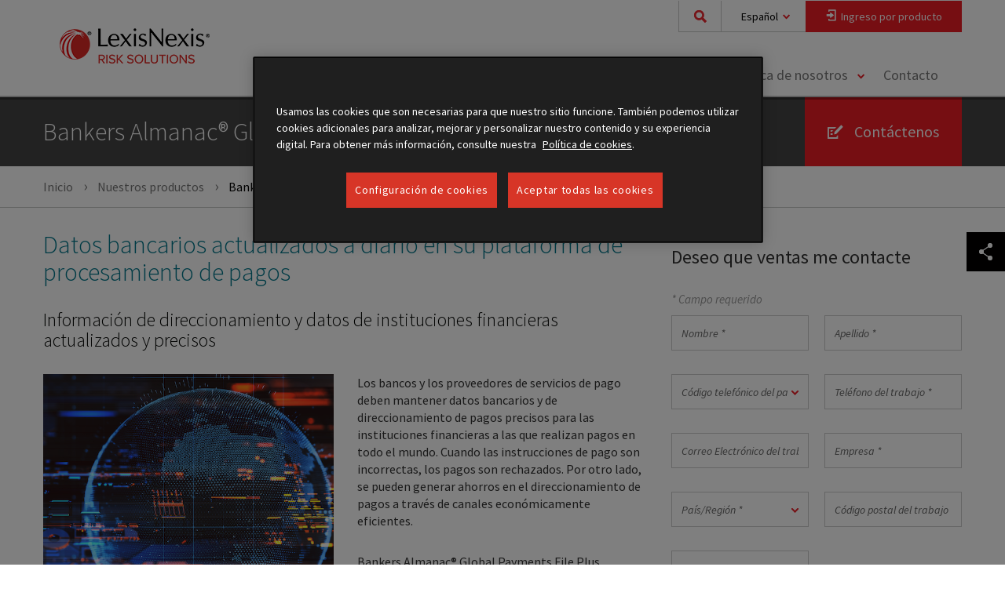

--- FILE ---
content_type: text/html; charset=utf-8
request_url: https://risk.lexisnexis.com/global/es/products/bankers-almanac-global-payments-file-plus
body_size: 31544
content:

<!DOCTYPE html>

<html lang="es">
<head>
    <meta charset="utf-8" />
    <meta http-equiv="X-UA-Compatible" content="IE=edge">
    <meta name="viewport" content="width=device-width, target-densityDpi=device-dpi, initial-scale=1, user-scalable=no" />
    <meta name="format-detection" content="telephone=no">
    <link rel="icon" href="/Areas/LNRS/favicon.ico" type="image/x-icon">

    <!-- Prefetch DNS for external assets -->
    <link rel="dns-prefetch" href="//cdnjs.cloudflare.com">
    <link rel="dns-prefetch" href="//img.en25.com">
    <link rel="dns-prefetch" href="//assets.adobedtm.com">
    <link rel="dns-prefetch" href="//www.google-analytics.com">
    <link rel="dns-prefetch" href="//www.googletagmanager.com">
    <link rel="dns-prefetch" href="//www.googleadservices.com">

        <link rel="dns-prefetch" href="//fonts.googleapis.com">
        <link rel="dns-prefetch" href="//fonts.gstatic.com">
        <link rel='preconnect' href='//fonts.gstatic.com' crossorigin>
        <link rel='preconnect' href='//fonts.googleapis.com' crossorigin>

    <link rel="preload" as="style" href="/Areas/LNRS/css/main.css?v=639017132391260207">
    <link href="/Areas/LNRS/css/main.css?v=639017132391260207" rel="stylesheet" />

        <link rel='preload' as='style' href='//fonts.googleapis.com/css?family=Source+Sans+Pro:300,300i,400,400i,600,600i,700,700i' onload="this.rel='stylesheet'">

    <link rel='preload' as='style' href='//cdnjs.cloudflare.com/ajax/libs/instantsearch.js/1.12.1/instantsearch.min.css'>

    


    <title>Bankers Almanac&#174; Global Payments File Plus</title>

    <meta property="og:site_name" content="LexisNexis Risk Solutions" />
    <meta property="og:type" content="website" />

    <meta property="og:title" content="Bankers Almanac&#174; Global Payments File Plus" />
    <meta property="og:image" content="https://risk.lexisnexis.com/global/-/media/images/financial%20services/global%20payments%20plus-opengraph-1200x627%20jpg.jpg" />
    <meta property="og:image:type" content="image/jpeg" />
    <meta property="og:image:width" content="1200" />
    <meta property="og:image:height" content="627" />

    <meta property="og:description" content="Verifique y amplie autom&#225;ticamente la informaci&#243;n de pagos." />
    <meta name="description" content="Verifique y amplie autom&#225;ticamente la informaci&#243;n de pagos." />

<meta property="og:url" content="https://risk.lexisnexis.com/global/es/products/bankers-almanac-global-payments-file-plus" />
    <meta name="robots" content="INDEX, FOLLOW" />

    <link href="https://risk.lexisnexis.com/global/es/products/bankers-almanac-global-payments-file-plus" rel="canonical" />

            <link rel="alternate" hreflang="en-US" href="https://risk.lexisnexis.com/products/bankers-almanac-global-payments-file-plus" />
            <link rel="alternate" hreflang="en-GB" href="https://risk.lexisnexis.co.uk/products/bankers-almanac-global-payments-file-plus" />
            <link rel="alternate" hreflang="pt-BR" href="https://risk.lexisnexis.com.br/products/bankers-almanac-global-payments-file-plus" />
            <link rel="alternate" hreflang="ja-JP" href="https://risk.lexisnexis.co.jp/products/bankers-almanac-global-payments-file-plus" />
            <link rel="alternate" hreflang="en" href="https://risk.lexisnexis.com/global/en/products/bankers-almanac-global-payments-file-plus" />
            <link rel="alternate" hreflang="es" href="https://risk.lexisnexis.com/global/es/products/bankers-almanac-global-payments-file-plus" />
            <link rel="alternate" hreflang="fr" href="https://risk.lexisnexis.com/global/fr/products/bankers-almanac-global-payments-file-plus" />
            <link rel="alternate" hreflang="de" href="https://risk.lexisnexis.com/global/de/products/bankers-almanac-global-payments-file-plus" />
            <link rel="alternate" hreflang="zh" href="https://risk.lexisnexis.com/global/zh/products/bankers-almanac-global-payments-file-plus" />

    <link rel="alternate" hreflang="x-default" href="https://risk.lexisnexis.com/global/en/products/bankers-almanac-global-payments-file-plus" />   





    


    <meta name="google-site-verification" content="vihS8SYsl6YrMrZB9fI5ivLHtf4pQ7tBav_4-dNFdMA" />
<meta name="msvalidate.01" content="B86E7EBDE61DD55945FC098DD995159D" />


    <!--[if IE]>
        <script src="/Areas/LNRS/js/vendor/modernizr.2.6.2.min.js"></script>
    <![endif]-->

    

</head>
<body data-page-id="44AACE3D04874B36A3914AC1C794A6E4"
      data-page-template="828e9e61-311a-441c-b9be-228acbb9332b"
      data-page-language-name="es-ES"
      data-page-version="4"
      is-preview="False"
      eloqua-site-id="903"
      eloqua-contact-lookup-id="7163b45e498b4551927ef339348cd848"
      eloqua-visitor-lookup-id="73cda5c0017c4b2084a361ff9ce05091"
      eloqua-first-party-cookie-domain="tracking.risk.lexisnexis.com"
      class="lnrs-product-page es-es mode-live web"
      environment="Production">

<script type="text/javascript">
			var _elqQ = _elqQ || [];
			_elqQ.push(['elqSetSiteId', '903']);
			_elqQ.push(['elqUseFirstPartyCookie', 'tracking.risk.lexisnexis.com']);

			(function () {
				 function async_load() {
				 var s = document.createElement('script'); s.type = 'text/javascript';
				 s.async = true; s.src = '//img.en25.com/i/elqCfg.min.js';
				 var x = document.getElementsByTagName('script')[0]; x.parentNode.insertBefore(s, x);
				 }
				 if (window.addEventListener) window.addEventListener('DOMContentLoaded',
				 async_load, false);
				 else if (window.attachEvent) window.attachEvent('onload', async_load);
			 })();
</script>

        <script type="text/plain" class="optanon-category-2">

            _elqQ.push(['elqTrackPageView']);

            (function() {

                function set_optin (){
                    var json = Optanon.GetDomainData();
                    for (var i = 0; i < json.Groups.length; i += 1) {
                        var group = json.Groups[i];

                        var eloquaCookieGroup = null;
                        if (group.Cookies && group.Cookies.length > 0) {
                            for (var k = 0; k < group.Cookies.length; k += 1) {
                                var cookie = group.Cookies[k];
                                if (cookie.Name === "ELOQUA") {
                                    eloquaCookieGroup = group.Parent ? group.Parent.OptanonGroupId : group.OptanonGroupId;
                                }
                            }
                        }

                        if (eloquaCookieGroup !== null) {
                            var groupIsActive = OptanonActiveGroups.indexOf(eloquaCookieGroup) != -1;
                            SetEloquaTracking(groupIsActive);
                        }
                    }
                }

                function SetEloquaTracking(optIn) {
                    var trackingStatus = optIn ? "elqOptIn" : "elqOptOut";
                    _elqQ.push([trackingStatus]);
                }

                if(window.addEventListener){
                    window.addEventListener('OneTrustGroupsUpdated', set_optin, false);
                    }
                else if (window.attachEvent) {
                    window.attachEvent('OneTrustGroupsUpdated', set_optin);
                    }
            })();
        </script>


    <header class="score-header " >
    <div class="container score-page-layout-column1 ">
    <div class="score-column1 " >
        <div class="score-center">
                <nav class="score-megamenu" >
        <div class="score-nav-wrapper">
            <div class="score-nav">
                <!-- score-nav-wrapper is the container -->
                <div class="navbar-header score-navbar-header">
                    <button type="button" data-toggle="collapse" data-target="#mm-32882528-f67d-4cb9-8509-f6d48ac579c5"
                            class="score-hamburger navbar-toggle">
                        <span class="sr-only">Toggle navigation</span>
                        <span class="icon-bar"></span>
                        <span class="icon-bar"></span>
                        <span class="icon-bar"></span>
                    </button>
                        <a href="https://risk.lexisnexis.com/global/es/" class="navbar-brand">
                        </a>
                </div>
                <div class="collapse navbar-collapse" id="mm-32882528-f67d-4cb9-8509-f6d48ac579c5">
                    <div class="score-column1 " >
    <div class="score-center">
        <ul class="nav navbar-nav score-nav" role="menu" >
    <div class="score-style-box" data-ux-args="{&quot;IsEditorEditing&quot;:false,&quot;StateChangeMessagesTransmitting&quot;:[],&quot;ShowActionMessages&quot;:[],&quot;HideActionMessages&quot;:[]}" data-ux-module="score_bootstrap/Components/StyleBox" data-ux-state="pending" style="">

<div class="global-search-box" data-ux-args="{&quot;IsExperienceEditorEditing&quot;:false,&quot;SearchResultsPageUrl&quot;:&quot;https://risk.lexisnexis.com/global/es/search&quot;,&quot;SearchBoxId&quot;:&quot;6fbaff77c8224ab894eddd3882960e30&quot;,&quot;AlgoliaApiKey&quot;:&quot;8790b71f94f13d24e3298d1c6b7fd2ed&quot;,&quot;AlgoliaIndexName&quot;:&quot;lnrs-web93-global&quot;,&quot;AlgoliaApplicationId&quot;:&quot;KM18SZRXTM&quot;,&quot;ContextLanguage&quot;:&quot;es-ES&quot;,&quot;SuggestionsLimit&quot;:5,&quot;NoSuggestionsText&quot;:&quot;&quot;}" data-ux-module="Search/GlobalSearchBox" data-ux-state="pending">    <div class="global-search-wrapper">
        <label class="global-search-input-label" for="6fbaff77c8224ab894eddd3882960e30">Search</label>
        <input type="text" class="global-search-input" id="6fbaff77c8224ab894eddd3882960e30" placeholder="B&#250;squeda de Productos, Recursos y m&#225;s"/>
        <button class="btn global-search-button" type="button"><span class="global-search-button-text">Submit</span></button>
    </div>
</div><a class="score-composite-link btn-country-language-selector" data-ux-args="{&quot;ClickMessagesTransmitting&quot;:[&quot;Open Language Selector Modal&quot;]}" data-ux-module="score_bootstrap/Components/Button" data-ux-state="pending" href="https://risk.lexisnexis.com/global/es/">
<p class="score-lead" >
    Español
</p>
</a><div aria-hidden="true" aria-labelledby="modal-7d4e6db4-9082-4a87-a5bf-991268ea86cc-Label" class="modal fade score-modal language-selector" data-ux-args="{&quot;StateChangeMessagesTransmitting&quot;:[],&quot;ShowActionMessages&quot;:[&quot;Open Language Selector Modal&quot;],&quot;HideActionMessages&quot;:[],&quot;ShowMessagesTransmitting&quot;:[],&quot;HideMessagesTransmitting&quot;:[]}" data-ux-module="score_bootstrap/Components/Modal" data-ux-state="pending" id="modal-7d4e6db4-9082-4a87-a5bf-991268ea86cc" role="dialog" tabindex="-1">        <div class="modal-dialog ">
            <div class="modal-content">
                <div class="modal-header" id="modal-7d4e6db4-9082-4a87-a5bf-991268ea86cc-Label">
                    
                    <button type="button" class="close" data-dismiss="modal" aria-label="Close">
                        <span aria-hidden="true">&times;</span>
                    </button>
                </div>
                <div class="modal-body">
                    <div class="score-column2 equal" >
    <div class="score-left">
        <div class="score-left-text " >
    <div class="score-content-spot" >
    Soluciones por país:
</div>
</div><div class="score-left-text " >
    <a class="score-composite-link" data-ux-args="{&quot;ClickMessagesTransmitting&quot;:[]}" data-ux-module="score_bootstrap/Components/Button" data-ux-state="pending" href="https://risk.lexisnexis.com"><span class="sprite-image">
    <span class="icon-us-flag22x16"></span>
</span><span class="" >Estados Unidos - Inglés</span>
</a>
</div><div class="score-left-text " >
    <a class="score-composite-link" data-ux-args="{&quot;ClickMessagesTransmitting&quot;:[]}" data-ux-module="score_bootstrap/Components/Button" data-ux-state="pending" href="https://risk.lexisnexis.co.uk"><span class="sprite-image">
    <span class="icon-uk-flag22x16"></span>
</span><span class="" >Reino Unido - Inglés</span>
</a>
</div><div class="score-left-text " >
    <a class="score-composite-link" data-ux-args="{&quot;ClickMessagesTransmitting&quot;:[]}" data-ux-module="score_bootstrap/Components/Button" data-ux-state="pending" href="https://risk.lexisnexis.com.br" target="_blank"><span class="sprite-image">
    <span class="icon-brazil-flag22x16"></span>
</span><span class="" >Brasil - Português</span>
</a>
</div><div class="score-left-text " >
    <a class="score-composite-link" data-ux-args="{&quot;ClickMessagesTransmitting&quot;:[]}" data-ux-module="score_bootstrap/Components/Button" data-ux-state="pending" href="https://risk.lexisnexis.co.jp"><span class="sprite-image">
    <span class="icon-japan-flag22x16"></span>
</span><span class="" >Japón - Japonés</span>
</a>
</div>
    </div>
    <div class="score-right">
        <div class="score-left-text " >
    <div class="score-content-spot" >
    Soluciones globales:
</div>
</div><div class="score-left-text " >
    <a class="score-composite-link" data-ux-args="{&quot;ClickMessagesTransmitting&quot;:[]}" data-ux-module="score_bootstrap/Components/Button" data-ux-state="pending" href="https://risk.lexisnexis.com/global/zh"><span class="sprite-image">
    <span class="icon-global20x20"></span>
</span><span class="" >简体中文</span>
</a>
</div><div class="score-left-text " >
    <a class="score-composite-link" data-ux-args="{&quot;ClickMessagesTransmitting&quot;:[]}" data-ux-module="score_bootstrap/Components/Button" data-ux-state="pending" href="https://risk.lexisnexis.com/global/de"><span class="sprite-image">
    <span class="icon-global20x20"></span>
</span><span class="" >Deutsch</span>
</a>
</div><div class="score-left-text " >
    <a class="score-composite-link" data-ux-args="{&quot;ClickMessagesTransmitting&quot;:[]}" data-ux-module="score_bootstrap/Components/Button" data-ux-state="pending" href="https://risk.lexisnexis.com/global/en"><span class="sprite-image">
    <span class="icon-global20x20"></span>
</span><span class="" >English</span>
</a>
</div><div class="score-left-text " >
    <a class="score-composite-link" data-ux-args="{&quot;ClickMessagesTransmitting&quot;:[]}" data-ux-module="score_bootstrap/Components/Button" data-ux-state="pending" href="https://risk.lexisnexis.com/global/es"><span class="sprite-image">
    <span class="icon-global20x20"></span>
</span><span class="" >Español</span>
</a>
</div><div class="score-left-text " >
    <a class="score-composite-link" data-ux-args="{&quot;ClickMessagesTransmitting&quot;:[]}" data-ux-module="score_bootstrap/Components/Button" data-ux-state="pending" href="https://risk.lexisnexis.com/global/fr"><span class="sprite-image">
    <span class="icon-global20x20"></span>
</span><span class="" >Français</span>
</a>
</div>
    </div>
</div>
                </div>
                <div class="modal-footer score-call-to-action">
                    
                </div>
            </div>
        </div>
</div><a class="score-composite-link btn-product-sign-in" data-ux-args="{&quot;ClickMessagesTransmitting&quot;:[&quot;Open Sign In&quot;]}" data-ux-module="score_bootstrap/Components/Button" data-ux-state="pending" href="https://risk.lexisnexis.com/global/es/">
<p class="score-lead" >
    Ingreso por producto
</p></a><div aria-hidden="true" aria-labelledby="modal-b89618ae-3100-4f46-87b2-7290f8510778-Label" class="modal fade score-modal" data-ux-args="{&quot;StateChangeMessagesTransmitting&quot;:[],&quot;ShowActionMessages&quot;:[&quot;Open Sign In&quot;],&quot;HideActionMessages&quot;:[&quot;Close Sign In&quot;],&quot;ShowMessagesTransmitting&quot;:[],&quot;HideMessagesTransmitting&quot;:[]}" data-ux-module="score_bootstrap/Components/Modal" data-ux-state="pending" id="modal-b89618ae-3100-4f46-87b2-7290f8510778" role="dialog" tabindex="-1">        <div class="modal-dialog ">
            <div class="modal-content">
                <div class="modal-header" id="modal-b89618ae-3100-4f46-87b2-7290f8510778-Label">
                    Seleccione un producto para iniciar sesi&#243;n
                    <button type="button" class="close" data-dismiss="modal" aria-label="Close">
                        <span aria-hidden="true">&times;</span>
                    </button>
                </div>
                <div class="modal-body">
                    <div class="score-column1 " >
    <div class="score-center">
        <div class="score-center-text " >
    <div class="score-content-spot" >
    Los productos disponibles para iniciar sesión en línea se indican a continuación. Seleccione uno para acceder al portal del producto correspondiente.
</div>
</div>
    </div>
</div><div class="score-column3 equal product-portal-container" >
    <div class="score-left">
        <div class="score-left-text " >
    <a class="score-button" data-ux-args="{&quot;ClickMessagesTransmitting&quot;:[],&quot;StateChangeMessagesTransmitting&quot;:[],&quot;ShowActionMessages&quot;:[],&quot;HideActionMessages&quot;:[]}" data-ux-module="score_bootstrap/Components/Button" data-ux-state="pending" href="https://www.bankersalmanac.com/formslogin.aspx" target="_blank">Bankers Almanac</a><a class="score-button" data-ux-args="{&quot;ClickMessagesTransmitting&quot;:[],&quot;StateChangeMessagesTransmitting&quot;:[],&quot;ShowActionMessages&quot;:[],&quot;HideActionMessages&quot;:[]}" data-ux-module="score_bootstrap/Components/Button" data-ux-state="pending" href="https://www.bankersalmanac.com/formslogin.aspx" target="_blank">Bankers Almanac Due Diligence</a><a class="score-button" data-ux-args="{&quot;ClickMessagesTransmitting&quot;:[],&quot;StateChangeMessagesTransmitting&quot;:[],&quot;ShowActionMessages&quot;:[],&quot;HideActionMessages&quot;:[]}" data-ux-module="score_bootstrap/Components/Button" data-ux-state="pending" href="https://www.globalpaymentsresource.com/" target="_blank">Bankers Almanac Global Payments Resource</a><a class="score-button" data-ux-args="{&quot;ClickMessagesTransmitting&quot;:[],&quot;StateChangeMessagesTransmitting&quot;:[],&quot;ShowActionMessages&quot;:[],&quot;HideActionMessages&quot;:[]}" data-ux-module="score_bootstrap/Components/Button" data-ux-state="pending" href="https://globalpaymentsresource.com/" target="_blank">Bankers Almanac IBAN Complete</a>
</div>
    </div>
    <div class="score-center">
        <div class="score-left-text " >
    <a class="score-button" data-ux-args="{&quot;ClickMessagesTransmitting&quot;:[],&quot;StateChangeMessagesTransmitting&quot;:[],&quot;ShowActionMessages&quot;:[],&quot;HideActionMessages&quot;:[]}" data-ux-module="score_bootstrap/Components/Button" data-ux-state="pending" href="https://beta.validate.bankersalmanac.com/" target="_blank">Bankers Almanac Validate</a><a class="score-button" data-ux-args="{&quot;ClickMessagesTransmitting&quot;:[],&quot;StateChangeMessagesTransmitting&quot;:[],&quot;ShowActionMessages&quot;:[],&quot;HideActionMessages&quot;:[]}" data-ux-module="score_bootstrap/Components/Button" data-ux-state="pending" href="https://bridger.lexisnexis.eu/xgauth/">Bridger Insight™ XG5 EU Service</a><a class="score-button" data-ux-args="{&quot;ClickMessagesTransmitting&quot;:[],&quot;StateChangeMessagesTransmitting&quot;:[],&quot;ShowActionMessages&quot;:[],&quot;HideActionMessages&quot;:[]}" data-ux-module="score_bootstrap/Components/Button" data-ux-state="pending" href="https://portal.emailage.com" target="_blank">Emailage&#174; Portal</a><a class="score-button" data-ux-args="{&quot;ClickMessagesTransmitting&quot;:[],&quot;StateChangeMessagesTransmitting&quot;:[],&quot;ShowActionMessages&quot;:[],&quot;HideActionMessages&quot;:[]}" data-ux-module="score_bootstrap/Components/Button" data-ux-state="pending" href="https://eu.compliance-link.com/AuthServer/login" target="_blank">Firco Compliance Link</a><a class="score-button" data-ux-args="{&quot;ClickMessagesTransmitting&quot;:[],&quot;StateChangeMessagesTransmitting&quot;:[],&quot;ShowActionMessages&quot;:[],&quot;HideActionMessages&quot;:[]}" data-ux-module="score_bootstrap/Components/Button" data-ux-state="pending" href="https://idms.lexisnexis.com/login">Instant Verify International</a>
</div>
    </div>
    <div class="score-right">
        <div class="score-left-text " >
    <a class="score-button" data-ux-args="{&quot;ClickMessagesTransmitting&quot;:[],&quot;StateChangeMessagesTransmitting&quot;:[],&quot;ShowActionMessages&quot;:[],&quot;HideActionMessages&quot;:[]}" data-ux-module="score_bootstrap/Components/Button" data-ux-state="pending" href="https://accuity.worldcompliance.com/" target="_blank">Online Compliance</a><a class="score-button" data-ux-args="{&quot;ClickMessagesTransmitting&quot;:[],&quot;StateChangeMessagesTransmitting&quot;:[],&quot;ShowActionMessages&quot;:[],&quot;HideActionMessages&quot;:[]}" data-ux-module="score_bootstrap/Components/Button" data-ux-state="pending" href="https://risk.lexis.com/RiskManagement/Login.aspx">Risk Management Solutions&#174;</a><a aria-label="ThreatMetrix® Product Sign In" class="score-button" data-ux-args="{&quot;ClickMessagesTransmitting&quot;:[],&quot;StateChangeMessagesTransmitting&quot;:[],&quot;ShowActionMessages&quot;:[],&quot;HideActionMessages&quot;:[]}" data-ux-module="score_bootstrap/Components/Button" data-ux-state="pending" href="https://portal.threatmetrix.com" target="_blank" title="ThreatMetrix® Product Sign In">ThreatMetrix&#174;</a><a class="score-button" data-ux-args="{&quot;ClickMessagesTransmitting&quot;:[],&quot;StateChangeMessagesTransmitting&quot;:[],&quot;ShowActionMessages&quot;:[],&quot;HideActionMessages&quot;:[]}" data-ux-module="score_bootstrap/Components/Button" data-ux-state="pending" href="https://mfaweb.lexisnexis.com/docauth" target="_blank">TrueID&#174;</a><a class="score-button" data-ux-args="{&quot;ClickMessagesTransmitting&quot;:[],&quot;StateChangeMessagesTransmitting&quot;:[],&quot;ShowActionMessages&quot;:[],&quot;HideActionMessages&quot;:[]}" data-ux-module="score_bootstrap/Components/Button" data-ux-state="pending" href="https://members.worldcompliance.com/SignIn.aspx" target="_blank">WorldCompliance™ Online Search Tool</a>
</div>
    </div>
</div>
                </div>
                <div class="modal-footer score-call-to-action">
                    
                </div>
            </div>
        </div>
</div></div><li class="score-megamenu-dropdown" data-ux-args="{&quot;IsEditorEditing&quot;:false,&quot;ClickMessagesTransmitting&quot;:[]}" data-ux-module="score_bootstrap/Components/MegaMenuItem" data-ux-state="pending" role="menuitem">        <a href="#" data-toggle="dropdown">
            Soluciones
        </a>
        <a href="#" class="dropdown-toggle toggle-caret" data-toggle="dropdown">
            <span class="caret"></span>
            <span class="sr-only">toggle menu</span>
        </a>
        <ul class="dropdown-menu" role="menu">
            <li role="menuitem">
                <div class="score-megamenu-content">
                    <div class="score-column1 " >
    <div class="score-center">
        <div class="score-content-spot" >
    <p style="font-size: 36px; font-weight: 100; padding-top: 20px; margin-bottom: 10px; z-index: 1;">Soluciones</p>
</div><div class="score-style-box clearfix" data-ux-args="{&quot;IsEditorEditing&quot;:false,&quot;StateChangeMessagesTransmitting&quot;:[],&quot;ShowActionMessages&quot;:[],&quot;HideActionMessages&quot;:[]}" data-ux-module="score_bootstrap/Components/StyleBox" data-ux-state="pending" style="">

<div class="custom-highlight score-highlight highlight-card" data-ux-args="{&quot;IsInEditing&quot;:false,&quot;CtaLinkSelector&quot;:&quot;.score-call-to-action a.score-button&quot;,&quot;ImageSmallWidth&quot;:400,&quot;ImageMediumWidth&quot;:650,&quot;ImageBigWidth&quot;:950,&quot;ImageUrlSmall&quot;:&quot;&quot;,&quot;ImageUrlMedium&quot;:&quot;&quot;,&quot;ImageUrlBig&quot;:&quot;&quot;,&quot;FullSizeImage&quot;:&quot;&quot;,&quot;PrimaryImageGuid&quot;:&quot;a8648441-7257-490d-8575-ad772daba697&quot;,&quot;SecondImageUrlSmall&quot;:&quot;&quot;,&quot;SecondImageUrlMedium&quot;:&quot;&quot;,&quot;SecondImageUrlBig&quot;:&quot;&quot;,&quot;SecondFullSizeImage&quot;:&quot;&quot;,&quot;SecondaryImageGuid&quot;:&quot;01dcd8eb-e6c2-4a84-8de5-60df69ddb61b&quot;}" data-ux-module="LNRS/Components/Content/CustomHighlight" data-ux-state="pending">    <div class="score-highlight-header">
        
    </div>
    <div class="caption">
        <h4>Fraude e identidad</h4>

        <div class="score-highlight-body">
            Genere confianza, minimice los riesgos complejos de fraude y proporcione experiencias de clientes fluidas.
        </div>

        <div class="score-call-to-action">
            <a class="score-button btn-link" data-ux-args="{&quot;ClickMessagesTransmitting&quot;:[],&quot;StateChangeMessagesTransmitting&quot;:[],&quot;ShowActionMessages&quot;:[],&quot;HideActionMessages&quot;:[]}" data-ux-module="score_bootstrap/Components/Button" data-ux-state="pending" href="https://risk.lexisnexis.com/global/es/corporations-and-non-profits/fraud-and-identity-management">Aprenda m&#225;s</a><a class="score-button btn-clickable-area" data-ux-args="{&quot;ClickMessagesTransmitting&quot;:[],&quot;StateChangeMessagesTransmitting&quot;:[],&quot;ShowActionMessages&quot;:[],&quot;HideActionMessages&quot;:[]}" data-ux-module="score_bootstrap/Components/Button" data-ux-state="pending" href="https://risk.lexisnexis.com/global/es/corporations-and-non-profits/fraud-and-identity-management">Acerca de nosotros</a>
        </div>
    </div>
</div>

<div class="custom-highlight score-highlight highlight-card" data-ux-args="{&quot;IsInEditing&quot;:false,&quot;CtaLinkSelector&quot;:&quot;.score-call-to-action a.score-button&quot;,&quot;ImageSmallWidth&quot;:400,&quot;ImageMediumWidth&quot;:650,&quot;ImageBigWidth&quot;:950,&quot;ImageUrlSmall&quot;:&quot;&quot;,&quot;ImageUrlMedium&quot;:&quot;&quot;,&quot;ImageUrlBig&quot;:&quot;&quot;,&quot;FullSizeImage&quot;:&quot;&quot;,&quot;PrimaryImageGuid&quot;:&quot;debe4431-86af-4839-b857-f1e3e974b5b6&quot;,&quot;SecondImageUrlSmall&quot;:&quot;&quot;,&quot;SecondImageUrlMedium&quot;:&quot;&quot;,&quot;SecondImageUrlBig&quot;:&quot;&quot;,&quot;SecondFullSizeImage&quot;:&quot;&quot;,&quot;SecondaryImageGuid&quot;:&quot;35032c9e-16c5-49b9-be32-af643f8c1afe&quot;}" data-ux-module="LNRS/Components/Content/CustomHighlight" data-ux-state="pending">    <div class="score-highlight-header">
        
    </div>
    <div class="caption">
        <h4>Cumplimiento para la prevención de delitos financieros</h4>

        <div class="score-highlight-body">
            Acelere las decisiones para gestionar de manera proactiva las sanciones globales y el cumplimiento normativo.
        </div>

        <div class="score-call-to-action">
            <a class="score-button btn-link btn-clickable-area btn-clickable-area-double-activator" data-ux-args="{&quot;ClickMessagesTransmitting&quot;:[],&quot;StateChangeMessagesTransmitting&quot;:[],&quot;ShowActionMessages&quot;:[],&quot;HideActionMessages&quot;:[]}" data-ux-module="score_bootstrap/Components/Button" data-ux-state="pending" href="https://risk.lexisnexis.com/global/es/financial-services/financial-crime-compliance">Aprenda m&#225;s</a>
        </div>
    </div>
</div>

<div class="custom-highlight score-highlight highlight-card" data-ux-args="{&quot;IsInEditing&quot;:false,&quot;CtaLinkSelector&quot;:&quot;.score-call-to-action a.score-button&quot;,&quot;ImageSmallWidth&quot;:400,&quot;ImageMediumWidth&quot;:650,&quot;ImageBigWidth&quot;:950,&quot;ImageUrlSmall&quot;:&quot;&quot;,&quot;ImageUrlMedium&quot;:&quot;&quot;,&quot;ImageUrlBig&quot;:&quot;&quot;,&quot;FullSizeImage&quot;:&quot;&quot;,&quot;PrimaryImageGuid&quot;:&quot;b931d7ab-db98-4bfe-8ad0-f6d81b92ac02&quot;,&quot;SecondImageUrlSmall&quot;:&quot;&quot;,&quot;SecondImageUrlMedium&quot;:&quot;&quot;,&quot;SecondImageUrlBig&quot;:&quot;&quot;,&quot;SecondFullSizeImage&quot;:&quot;&quot;,&quot;SecondaryImageGuid&quot;:&quot;2e5517cb-f004-4d7e-8add-116360026328&quot;}" data-ux-module="LNRS/Components/Content/CustomHighlight" data-ux-state="pending">    <div class="score-highlight-header">
        
    </div>
    <div class="caption">
        <h4>Eficiencia de pagos</h4>

        <div class="score-highlight-body">
            Soporte pagos transfronterizos de cuenta a cuenta más seguros y fluidos.
        </div>

        <div class="score-call-to-action">
            <a class="score-button btn-link" data-ux-args="{&quot;ClickMessagesTransmitting&quot;:[],&quot;StateChangeMessagesTransmitting&quot;:[],&quot;ShowActionMessages&quot;:[],&quot;HideActionMessages&quot;:[]}" data-ux-module="score_bootstrap/Components/Button" data-ux-state="pending" href="https://risk.lexisnexis.com/global/es/financial-services/payments-efficiency">Aprenda m&#225;s</a><a class="score-button btn-clickable-area" data-ux-args="{&quot;ClickMessagesTransmitting&quot;:[],&quot;StateChangeMessagesTransmitting&quot;:[],&quot;ShowActionMessages&quot;:[],&quot;HideActionMessages&quot;:[]}" data-ux-module="score_bootstrap/Components/Button" data-ux-state="pending" href="https://risk.lexisnexis.com/global/es/financial-services/payments-efficiency">Liderazgo</a>
        </div>
    </div>
</div>

<div class="custom-highlight score-highlight highlight-card" data-ux-args="{&quot;IsInEditing&quot;:false,&quot;CtaLinkSelector&quot;:&quot;.score-call-to-action a.score-button&quot;,&quot;ImageSmallWidth&quot;:400,&quot;ImageMediumWidth&quot;:650,&quot;ImageBigWidth&quot;:950,&quot;ImageUrlSmall&quot;:&quot;&quot;,&quot;ImageUrlMedium&quot;:&quot;&quot;,&quot;ImageUrlBig&quot;:&quot;&quot;,&quot;FullSizeImage&quot;:&quot;&quot;,&quot;PrimaryImageGuid&quot;:&quot;558f3123-a69c-4b6a-9e5d-4fc3329734f7&quot;,&quot;SecondImageUrlSmall&quot;:&quot;&quot;,&quot;SecondImageUrlMedium&quot;:&quot;&quot;,&quot;SecondImageUrlBig&quot;:&quot;&quot;,&quot;SecondFullSizeImage&quot;:&quot;&quot;,&quot;SecondaryImageGuid&quot;:&quot;86e4fc0c-5614-4e0a-bf10-b7facb8ef9f7&quot;}" data-ux-module="LNRS/Components/Content/CustomHighlight" data-ux-state="pending">    <div class="score-highlight-header">
        
    </div>
    <div class="caption">
        <h4>Orquestación de riesgos</h4>

        <div class="score-highlight-body">
            Optimice de principio a fin los flujos de onboarding, monitoreo y transacciones.
        </div>

        <div class="score-call-to-action">
            <a class="score-button btn-link" data-ux-args="{&quot;ClickMessagesTransmitting&quot;:[],&quot;StateChangeMessagesTransmitting&quot;:[],&quot;ShowActionMessages&quot;:[],&quot;HideActionMessages&quot;:[]}" data-ux-module="score_bootstrap/Components/Button" data-ux-state="pending" href="https://risk.lexisnexis.com/global/es/corporations-and-non-profits/risk-orchestration">Aprenda m&#225;s</a><a class="score-button btn-clickable-area" data-ux-args="{&quot;ClickMessagesTransmitting&quot;:[],&quot;StateChangeMessagesTransmitting&quot;:[],&quot;ShowActionMessages&quot;:[],&quot;HideActionMessages&quot;:[]}" data-ux-module="score_bootstrap/Components/Button" data-ux-state="pending" href="https://risk.lexisnexis.com/global/es/corporations-and-non-profits/risk-orchestration">Orquestaci&#243;n de riesgos</a>
        </div>
    </div>
</div></div><div class="score-left-text " >
    
</div>
    </div>
</div>
                </div>
            </li>
        </ul>
</li><li class="score-megamenu-dropdown" data-ux-args="{&quot;IsEditorEditing&quot;:false,&quot;ClickMessagesTransmitting&quot;:[]}" data-ux-module="score_bootstrap/Components/MegaMenuItem" data-ux-state="pending" role="menuitem">        <a href="#" data-toggle="dropdown">
            Industrias
        </a>
        <a href="#" class="dropdown-toggle toggle-caret" data-toggle="dropdown">
            <span class="caret"></span>
            <span class="sr-only">toggle menu</span>
        </a>
        <ul class="dropdown-menu" role="menu">
            <li role="menuitem">
                <div class="score-megamenu-content">
                    <div class="score-column1 " >
    <div class="score-center">
        <div class="score-content-spot" >
    <p style="font-size: 36px; font-weight: 100; padding-top: 20px; margin-bottom: 10px; z-index: 1;">Industrias</p>
</div><div class="score-style-box clearfix hidden-xs" data-ux-args="{&quot;IsEditorEditing&quot;:false,&quot;StateChangeMessagesTransmitting&quot;:[],&quot;ShowActionMessages&quot;:[],&quot;HideActionMessages&quot;:[]}" data-ux-module="score_bootstrap/Components/StyleBox" data-ux-state="pending" style="">

<div class="custom-highlight score-highlight highlight-card" data-ux-args="{&quot;IsInEditing&quot;:false,&quot;CtaLinkSelector&quot;:&quot;.score-call-to-action a.score-button&quot;,&quot;ImageSmallWidth&quot;:400,&quot;ImageMediumWidth&quot;:650,&quot;ImageBigWidth&quot;:950,&quot;ImageUrlSmall&quot;:&quot;&quot;,&quot;ImageUrlMedium&quot;:&quot;&quot;,&quot;ImageUrlBig&quot;:&quot;&quot;,&quot;FullSizeImage&quot;:&quot;&quot;,&quot;PrimaryImageGuid&quot;:&quot;d1894b15-e672-4efd-a70d-532e41960aa0&quot;,&quot;SecondImageUrlSmall&quot;:&quot;&quot;,&quot;SecondImageUrlMedium&quot;:&quot;&quot;,&quot;SecondImageUrlBig&quot;:&quot;&quot;,&quot;SecondFullSizeImage&quot;:&quot;&quot;,&quot;SecondaryImageGuid&quot;:&quot;912b03d9-d74c-4a12-b7ee-4b597dc97977&quot;}" data-ux-module="LNRS/Components/Content/CustomHighlight" data-ux-state="pending">    <div class="score-highlight-header">
        
    </div>
    <div class="caption">
        <h4>Servicios financieros y banca</h4>

        <div class="score-highlight-body">
            Facilite el cumplimiento y optimice la rentabilidad con inteligencia de riesgo confiable
        </div>

        <div class="score-call-to-action">
            <a class="score-button btn-link" data-ux-args="{&quot;ClickMessagesTransmitting&quot;:[],&quot;StateChangeMessagesTransmitting&quot;:[],&quot;ShowActionMessages&quot;:[],&quot;HideActionMessages&quot;:[]}" data-ux-module="score_bootstrap/Components/Button" data-ux-state="pending" href="https://risk.lexisnexis.com/global/es/financial-services">Aprenda m&#225;s</a><a class="score-button btn-clickable-area" data-ux-args="{&quot;ClickMessagesTransmitting&quot;:[],&quot;StateChangeMessagesTransmitting&quot;:[],&quot;ShowActionMessages&quot;:[],&quot;HideActionMessages&quot;:[]}" data-ux-module="score_bootstrap/Components/Button" data-ux-state="pending" href="https://risk.lexisnexis.com/global/es/financial-services">Acerca de nosotros</a>
        </div>
    </div>
</div>

<div class="custom-highlight score-highlight highlight-card" data-ux-args="{&quot;IsInEditing&quot;:false,&quot;CtaLinkSelector&quot;:&quot;.score-call-to-action a.score-button&quot;,&quot;ImageSmallWidth&quot;:400,&quot;ImageMediumWidth&quot;:650,&quot;ImageBigWidth&quot;:950,&quot;ImageUrlSmall&quot;:&quot;&quot;,&quot;ImageUrlMedium&quot;:&quot;&quot;,&quot;ImageUrlBig&quot;:&quot;&quot;,&quot;FullSizeImage&quot;:&quot;&quot;,&quot;PrimaryImageGuid&quot;:&quot;e7c32cf5-de4c-4783-9757-da9d0a83dd79&quot;,&quot;SecondImageUrlSmall&quot;:&quot;&quot;,&quot;SecondImageUrlMedium&quot;:&quot;&quot;,&quot;SecondImageUrlBig&quot;:&quot;&quot;,&quot;SecondFullSizeImage&quot;:&quot;&quot;,&quot;SecondaryImageGuid&quot;:&quot;3d3df071-3973-4cc7-8888-7aa74b87f7d2&quot;}" data-ux-module="LNRS/Components/Content/CustomHighlight" data-ux-state="pending">    <div class="score-highlight-header">
        
    </div>
    <div class="caption">
        <h4>Criptomonedas</h4>

        <div class="score-highlight-body">
            Crezca de forma segura y sostenible con una visión más completa de los criptoclientes y sus riesgos.
        </div>

        <div class="score-call-to-action">
            <a class="score-button btn-link btn-clickable-area btn-clickable-area-double-activator" data-ux-args="{&quot;ClickMessagesTransmitting&quot;:[],&quot;StateChangeMessagesTransmitting&quot;:[],&quot;ShowActionMessages&quot;:[],&quot;HideActionMessages&quot;:[]}" data-ux-module="score_bootstrap/Components/Button" data-ux-state="pending" href="https://risk.lexisnexis.com/global/es/cryptocurrency">Aprenda m&#225;s</a>
        </div>
    </div>
</div>

<div class="custom-highlight score-highlight highlight-card" data-ux-args="{&quot;IsInEditing&quot;:false,&quot;CtaLinkSelector&quot;:&quot;.score-call-to-action a.score-button&quot;,&quot;ImageSmallWidth&quot;:400,&quot;ImageMediumWidth&quot;:650,&quot;ImageBigWidth&quot;:950,&quot;ImageUrlSmall&quot;:&quot;&quot;,&quot;ImageUrlMedium&quot;:&quot;&quot;,&quot;ImageUrlBig&quot;:&quot;&quot;,&quot;FullSizeImage&quot;:&quot;&quot;,&quot;PrimaryImageGuid&quot;:&quot;30cd6273-35cb-4bbf-8546-590220807283&quot;,&quot;SecondImageUrlSmall&quot;:&quot;&quot;,&quot;SecondImageUrlMedium&quot;:&quot;&quot;,&quot;SecondImageUrlBig&quot;:&quot;&quot;,&quot;SecondFullSizeImage&quot;:&quot;&quot;,&quot;SecondaryImageGuid&quot;:&quot;22bf9e9a-f56c-43c6-a3f1-71d2f5f6009c&quot;}" data-ux-module="LNRS/Components/Content/CustomHighlight" data-ux-state="pending">    <div class="score-highlight-header">
        
    </div>
    <div class="caption">
        <h4>Juegos de azar y apuestas</h4>

        <div class="score-highlight-body">
            Fomente pr&aacute;cticas de juego seguras y conforme a las normativas, a la vez que mejora la experiencia de los jugadores.
        </div>

        <div class="score-call-to-action">
            <a class="score-button btn-link" data-ux-args="{&quot;ClickMessagesTransmitting&quot;:[],&quot;StateChangeMessagesTransmitting&quot;:[],&quot;ShowActionMessages&quot;:[],&quot;HideActionMessages&quot;:[]}" data-ux-module="score_bootstrap/Components/Button" data-ux-state="pending" href="https://risk.lexisnexis.com/global/es/gaming-gambling">Aprenda m&#225;s</a><a class="score-button btn-clickable-area" data-ux-args="{&quot;ClickMessagesTransmitting&quot;:[],&quot;StateChangeMessagesTransmitting&quot;:[],&quot;ShowActionMessages&quot;:[],&quot;HideActionMessages&quot;:[]}" data-ux-module="score_bootstrap/Components/Button" data-ux-state="pending" href="https://risk.lexisnexis.com/global/es/gaming-gambling">Liderazgo</a>
        </div>
    </div>
</div>

<div class="custom-highlight score-highlight highlight-card" data-ux-args="{&quot;IsInEditing&quot;:false,&quot;CtaLinkSelector&quot;:&quot;.score-call-to-action a.score-button&quot;,&quot;ImageSmallWidth&quot;:400,&quot;ImageMediumWidth&quot;:650,&quot;ImageBigWidth&quot;:950,&quot;ImageUrlSmall&quot;:&quot;&quot;,&quot;ImageUrlMedium&quot;:&quot;&quot;,&quot;ImageUrlBig&quot;:&quot;&quot;,&quot;FullSizeImage&quot;:&quot;&quot;,&quot;PrimaryImageGuid&quot;:&quot;7714db11-59cf-40f7-a67d-1d3220ed288a&quot;,&quot;SecondImageUrlSmall&quot;:&quot;&quot;,&quot;SecondImageUrlMedium&quot;:&quot;&quot;,&quot;SecondImageUrlBig&quot;:&quot;&quot;,&quot;SecondFullSizeImage&quot;:&quot;&quot;,&quot;SecondaryImageGuid&quot;:&quot;2c4632be-0687-4dc8-ad2b-ca0ebfa7cdcf&quot;}" data-ux-module="LNRS/Components/Content/CustomHighlight" data-ux-state="pending">    <div class="score-highlight-header">
        
    </div>
    <div class="caption">
        <h4>Seguros</h4>

        <div class="score-highlight-body">
            Soluciones de seguros para impulsar la rentabilidad con datos &uacute;nicos y anal&iacute;tica innovadora.
        </div>

        <div class="score-call-to-action">
            <a class="score-button btn-link" data-ux-args="{&quot;ClickMessagesTransmitting&quot;:[],&quot;StateChangeMessagesTransmitting&quot;:[],&quot;ShowActionMessages&quot;:[],&quot;HideActionMessages&quot;:[]}" data-ux-module="score_bootstrap/Components/Button" data-ux-state="pending" href="https://risk.lexisnexis.com/global/es/insurance">Aprenda m&#225;s</a><a class="score-button btn-clickable-area" data-ux-args="{&quot;ClickMessagesTransmitting&quot;:[],&quot;StateChangeMessagesTransmitting&quot;:[],&quot;ShowActionMessages&quot;:[],&quot;HideActionMessages&quot;:[]}" data-ux-module="score_bootstrap/Components/Button" data-ux-state="pending" href="https://risk.lexisnexis.com/global/es/insurance">Seguros</a>
        </div>
    </div>
</div>

<div class="custom-highlight score-highlight highlight-card" data-ux-args="{&quot;IsInEditing&quot;:false,&quot;CtaLinkSelector&quot;:&quot;.score-call-to-action a.score-button&quot;,&quot;ImageSmallWidth&quot;:400,&quot;ImageMediumWidth&quot;:650,&quot;ImageBigWidth&quot;:950,&quot;ImageUrlSmall&quot;:&quot;&quot;,&quot;ImageUrlMedium&quot;:&quot;&quot;,&quot;ImageUrlBig&quot;:&quot;&quot;,&quot;FullSizeImage&quot;:&quot;&quot;,&quot;PrimaryImageGuid&quot;:&quot;00fb3568-ca96-4676-9e15-90a7fccfb422&quot;,&quot;SecondImageUrlSmall&quot;:&quot;&quot;,&quot;SecondImageUrlMedium&quot;:&quot;&quot;,&quot;SecondImageUrlBig&quot;:&quot;&quot;,&quot;SecondFullSizeImage&quot;:&quot;&quot;,&quot;SecondaryImageGuid&quot;:&quot;749f053f-73ff-4860-9f26-8c04e5536360&quot;}" data-ux-module="LNRS/Components/Content/CustomHighlight" data-ux-state="pending">    <div class="score-highlight-header">
        
    </div>
    <div class="caption">
        <h4>Corporaciones</h4>

        <div class="score-highlight-body">
            Potencie los ingresos y mejore la eficiencia operacional mediante inteligencia de riesgo basada en datos
        </div>

        <div class="score-call-to-action">
            <a class="score-button btn-link" data-ux-args="{&quot;ClickMessagesTransmitting&quot;:[],&quot;StateChangeMessagesTransmitting&quot;:[],&quot;ShowActionMessages&quot;:[],&quot;HideActionMessages&quot;:[]}" data-ux-module="score_bootstrap/Components/Button" data-ux-state="pending" href="https://risk.lexisnexis.com/global/es/corporations-and-non-profits">Aprenda m&#225;s</a><a class="score-button btn-clickable-area" data-ux-args="{&quot;ClickMessagesTransmitting&quot;:[],&quot;StateChangeMessagesTransmitting&quot;:[],&quot;ShowActionMessages&quot;:[],&quot;HideActionMessages&quot;:[]}" data-ux-module="score_bootstrap/Components/Button" data-ux-state="pending" href="https://risk.lexisnexis.com/global/es/corporations-and-non-profits">Sala de prensa</a>
        </div>
    </div>
</div></div><div class="score-style-box hidden-sm hidden-md hidden-lg" data-ux-args="{&quot;IsEditorEditing&quot;:false,&quot;StateChangeMessagesTransmitting&quot;:[],&quot;ShowActionMessages&quot;:[],&quot;HideActionMessages&quot;:[]}" data-ux-module="score_bootstrap/Components/StyleBox" data-ux-state="pending" style="">

<div class="custom-highlight score-highlight highlight-card" data-ux-args="{&quot;IsInEditing&quot;:false,&quot;CtaLinkSelector&quot;:&quot;.score-call-to-action a.score-button&quot;,&quot;ImageSmallWidth&quot;:400,&quot;ImageMediumWidth&quot;:650,&quot;ImageBigWidth&quot;:950,&quot;ImageUrlSmall&quot;:&quot;&quot;,&quot;ImageUrlMedium&quot;:&quot;&quot;,&quot;ImageUrlBig&quot;:&quot;&quot;,&quot;FullSizeImage&quot;:&quot;&quot;,&quot;PrimaryImageGuid&quot;:&quot;aee2a835-169f-43f0-8e20-cda605e9c50f&quot;,&quot;SecondImageUrlSmall&quot;:&quot;&quot;,&quot;SecondImageUrlMedium&quot;:&quot;&quot;,&quot;SecondImageUrlBig&quot;:&quot;&quot;,&quot;SecondFullSizeImage&quot;:&quot;&quot;,&quot;SecondaryImageGuid&quot;:&quot;90adc3df-b9ce-46a4-b26f-3df9483f528d&quot;}" data-ux-module="LNRS/Components/Content/CustomHighlight" data-ux-state="pending">    <div class="score-highlight-header">
        
    </div>
    <div class="caption">
        <h4>Servicios financieros y banca</h4>

        <div class="score-highlight-body">
            Facilite el cumplimiento y optimice la rentabilidad con inteligencia de riesgo confiable
        </div>

        <div class="score-call-to-action">
            <a class="score-button btn-clickable-area" data-ux-args="{&quot;ClickMessagesTransmitting&quot;:[],&quot;StateChangeMessagesTransmitting&quot;:[],&quot;ShowActionMessages&quot;:[],&quot;HideActionMessages&quot;:[]}" data-ux-module="score_bootstrap/Components/Button" data-ux-state="pending" href="https://risk.lexisnexis.com/global/es/financial-services">Aprenda m&#225;s</a>
        </div>
    </div>
</div>

<div class="custom-highlight score-highlight highlight-card" data-ux-args="{&quot;IsInEditing&quot;:false,&quot;CtaLinkSelector&quot;:&quot;.score-call-to-action a.score-button&quot;,&quot;ImageSmallWidth&quot;:400,&quot;ImageMediumWidth&quot;:650,&quot;ImageBigWidth&quot;:950,&quot;ImageUrlSmall&quot;:&quot;&quot;,&quot;ImageUrlMedium&quot;:&quot;&quot;,&quot;ImageUrlBig&quot;:&quot;&quot;,&quot;FullSizeImage&quot;:&quot;&quot;,&quot;PrimaryImageGuid&quot;:&quot;5aa686f2-4634-435f-bf79-3c78fd9c6463&quot;,&quot;SecondImageUrlSmall&quot;:&quot;&quot;,&quot;SecondImageUrlMedium&quot;:&quot;&quot;,&quot;SecondImageUrlBig&quot;:&quot;&quot;,&quot;SecondFullSizeImage&quot;:&quot;&quot;,&quot;SecondaryImageGuid&quot;:&quot;2a5f9ad3-3968-4b0e-b5a9-488232f69d39&quot;}" data-ux-module="LNRS/Components/Content/CustomHighlight" data-ux-state="pending">    <div class="score-highlight-header">
        
    </div>
    <div class="caption">
        <h4>Criptomonedas</h4>

        <div class="score-highlight-body">
            Crezca de forma segura y sostenible con una visión más completa de los criptoclientes y sus riesgos.
        </div>

        <div class="score-call-to-action">
            <a class="score-button btn-clickable-area" data-ux-args="{&quot;ClickMessagesTransmitting&quot;:[],&quot;StateChangeMessagesTransmitting&quot;:[],&quot;ShowActionMessages&quot;:[],&quot;HideActionMessages&quot;:[]}" data-ux-module="score_bootstrap/Components/Button" data-ux-state="pending" href="https://risk.lexisnexis.com/global/es/cryptocurrency">Aprenda m&#225;s</a>
        </div>
    </div>
</div>

<div class="custom-highlight score-highlight highlight-card" data-ux-args="{&quot;IsInEditing&quot;:false,&quot;CtaLinkSelector&quot;:&quot;.score-call-to-action a.score-button&quot;,&quot;ImageSmallWidth&quot;:400,&quot;ImageMediumWidth&quot;:650,&quot;ImageBigWidth&quot;:950,&quot;ImageUrlSmall&quot;:&quot;&quot;,&quot;ImageUrlMedium&quot;:&quot;&quot;,&quot;ImageUrlBig&quot;:&quot;&quot;,&quot;FullSizeImage&quot;:&quot;&quot;,&quot;PrimaryImageGuid&quot;:&quot;822756b3-4fec-49c0-b46d-eef3594df5ff&quot;,&quot;SecondImageUrlSmall&quot;:&quot;&quot;,&quot;SecondImageUrlMedium&quot;:&quot;&quot;,&quot;SecondImageUrlBig&quot;:&quot;&quot;,&quot;SecondFullSizeImage&quot;:&quot;&quot;,&quot;SecondaryImageGuid&quot;:&quot;952db66a-21f7-4b07-806a-5882a0f5b3e5&quot;}" data-ux-module="LNRS/Components/Content/CustomHighlight" data-ux-state="pending">    <div class="score-highlight-header">
        
    </div>
    <div class="caption">
        <h4>Juegos de azar y apuestas</h4>

        <div class="score-highlight-body">
            Fomente pr&aacute;cticas de juego seguras y conforme a las normativas, a la vez que mejora la experiencia de los jugadores.
        </div>

        <div class="score-call-to-action">
            <a class="score-button btn-clickable-area" data-ux-args="{&quot;ClickMessagesTransmitting&quot;:[],&quot;StateChangeMessagesTransmitting&quot;:[],&quot;ShowActionMessages&quot;:[],&quot;HideActionMessages&quot;:[]}" data-ux-module="score_bootstrap/Components/Button" data-ux-state="pending" href="https://risk.lexisnexis.com/global/es/gaming-gambling">Aprenda m&#225;s</a>
        </div>
    </div>
</div>

<div class="custom-highlight score-highlight highlight-card" data-ux-args="{&quot;IsInEditing&quot;:false,&quot;CtaLinkSelector&quot;:&quot;.score-call-to-action a.score-button&quot;,&quot;ImageSmallWidth&quot;:400,&quot;ImageMediumWidth&quot;:650,&quot;ImageBigWidth&quot;:950,&quot;ImageUrlSmall&quot;:&quot;&quot;,&quot;ImageUrlMedium&quot;:&quot;&quot;,&quot;ImageUrlBig&quot;:&quot;&quot;,&quot;FullSizeImage&quot;:&quot;&quot;,&quot;PrimaryImageGuid&quot;:&quot;03a88c3b-f787-4d4c-93ba-b3d95e6052f5&quot;,&quot;SecondImageUrlSmall&quot;:&quot;&quot;,&quot;SecondImageUrlMedium&quot;:&quot;&quot;,&quot;SecondImageUrlBig&quot;:&quot;&quot;,&quot;SecondFullSizeImage&quot;:&quot;&quot;,&quot;SecondaryImageGuid&quot;:&quot;d12c4165-dbef-43ce-bdac-9fa180191c25&quot;}" data-ux-module="LNRS/Components/Content/CustomHighlight" data-ux-state="pending">    <div class="score-highlight-header">
        
    </div>
    <div class="caption">
        <h4>Seguros</h4>

        <div class="score-highlight-body">
            Soluciones de seguros para impulsar la rentabilidad con datos &uacute;nicos y anal&iacute;tica innovadora.
        </div>

        <div class="score-call-to-action">
            <a class="score-button btn-clickable-area" data-ux-args="{&quot;ClickMessagesTransmitting&quot;:[],&quot;StateChangeMessagesTransmitting&quot;:[],&quot;ShowActionMessages&quot;:[],&quot;HideActionMessages&quot;:[]}" data-ux-module="score_bootstrap/Components/Button" data-ux-state="pending" href="https://risk.lexisnexis.com/global/es/insurance">Aprenda m&#225;s</a>
        </div>
    </div>
</div>

<div class="custom-highlight score-highlight highlight-card" data-ux-args="{&quot;IsInEditing&quot;:false,&quot;CtaLinkSelector&quot;:&quot;.score-call-to-action a.score-button&quot;,&quot;ImageSmallWidth&quot;:400,&quot;ImageMediumWidth&quot;:650,&quot;ImageBigWidth&quot;:950,&quot;ImageUrlSmall&quot;:&quot;&quot;,&quot;ImageUrlMedium&quot;:&quot;&quot;,&quot;ImageUrlBig&quot;:&quot;&quot;,&quot;FullSizeImage&quot;:&quot;&quot;,&quot;PrimaryImageGuid&quot;:&quot;172aa654-44e0-4cc5-8b8d-5a7964cdeeee&quot;,&quot;SecondImageUrlSmall&quot;:&quot;&quot;,&quot;SecondImageUrlMedium&quot;:&quot;&quot;,&quot;SecondImageUrlBig&quot;:&quot;&quot;,&quot;SecondFullSizeImage&quot;:&quot;&quot;,&quot;SecondaryImageGuid&quot;:&quot;821be171-9dc8-4a2e-b1b6-956228544e4d&quot;}" data-ux-module="LNRS/Components/Content/CustomHighlight" data-ux-state="pending">    <div class="score-highlight-header">
        
    </div>
    <div class="caption">
        <h4>Corporaciones</h4>

        <div class="score-highlight-body">
            Potencie los ingresos y mejore la eficiencia operacional mediante inteligencia de riesgo basada en datos
        </div>

        <div class="score-call-to-action">
            <a class="score-button btn-clickable-area" data-ux-args="{&quot;ClickMessagesTransmitting&quot;:[],&quot;StateChangeMessagesTransmitting&quot;:[],&quot;ShowActionMessages&quot;:[],&quot;HideActionMessages&quot;:[]}" data-ux-module="score_bootstrap/Components/Button" data-ux-state="pending" href="https://risk.lexisnexis.com/global/es/corporations-and-non-profits">Aprenda m&#225;s</a>
        </div>
    </div>
</div></div><div class="score-left-text " >
    
</div>
    </div>
</div>
                </div>
            </li>
        </ul>
</li><li class="score-megamenu-basic-item active-section" data-ux-args="{&quot;ClickMessagesTransmitting&quot;:[]}" data-ux-module="score_bootstrap/Components/BasicMenuItem" data-ux-state="pending" role="menuitem"><a href="https://risk.lexisnexis.com/global/es/products">Nuestros productos</a></li><li class="score-megamenu-basic-item" data-ux-args="{&quot;ClickMessagesTransmitting&quot;:[]}" data-ux-module="score_bootstrap/Components/BasicMenuItem" data-ux-state="pending" role="menuitem"><a href="https://risk.lexisnexis.com/global/es/insights-resources">Recursos</a></li><li class="score-megamenu-dropdown" data-ux-args="{&quot;IsEditorEditing&quot;:false,&quot;ClickMessagesTransmitting&quot;:[]}" data-ux-module="score_bootstrap/Components/MegaMenuItem" data-ux-state="pending" role="menuitem">        <a href="#" data-toggle="dropdown">
            Acerca de nosotros
        </a>
        <a href="#" class="dropdown-toggle toggle-caret" data-toggle="dropdown">
            <span class="caret"></span>
            <span class="sr-only">toggle menu</span>
        </a>
        <ul class="dropdown-menu" role="menu">
            <li role="menuitem">
                <div class="score-megamenu-content">
                    <div class="score-column1 " >
    <div class="score-center">
        <div class="score-content-spot" >
    <p style="font-size: 36px; font-weight: 100; padding-top: 20px; margin-bottom: 10px; z-index: 1;">Acerca de nosotros</p>
</div><div class="score-style-box clearfix border-bottom" data-ux-args="{&quot;IsEditorEditing&quot;:false,&quot;StateChangeMessagesTransmitting&quot;:[],&quot;ShowActionMessages&quot;:[],&quot;HideActionMessages&quot;:[]}" data-ux-module="score_bootstrap/Components/StyleBox" data-ux-state="pending" style="">

<div class="custom-highlight score-highlight highlight-card" data-ux-args="{&quot;IsInEditing&quot;:false,&quot;CtaLinkSelector&quot;:&quot;.score-call-to-action a.score-button&quot;,&quot;ImageSmallWidth&quot;:400,&quot;ImageMediumWidth&quot;:650,&quot;ImageBigWidth&quot;:950,&quot;ImageUrlSmall&quot;:&quot;&quot;,&quot;ImageUrlMedium&quot;:&quot;&quot;,&quot;ImageUrlBig&quot;:&quot;&quot;,&quot;FullSizeImage&quot;:&quot;&quot;,&quot;PrimaryImageGuid&quot;:&quot;09e2d589-f768-4e9f-8145-450117a535e6&quot;,&quot;SecondImageUrlSmall&quot;:&quot;&quot;,&quot;SecondImageUrlMedium&quot;:&quot;&quot;,&quot;SecondImageUrlBig&quot;:&quot;&quot;,&quot;SecondFullSizeImage&quot;:&quot;&quot;,&quot;SecondaryImageGuid&quot;:&quot;007a797b-5675-401b-bdec-6f3a3ef13909&quot;}" data-ux-module="LNRS/Components/Content/CustomHighlight" data-ux-state="pending">    <div class="score-highlight-header">
        
    </div>
    <div class="caption">
        <h4>Visión General del Negocio</h4>

        <div class="score-highlight-body">
            Obtenga más información sobre nosotros y lo que hacemos.
        </div>

        <div class="score-call-to-action">
            <a class="score-button btn-link" data-ux-args="{&quot;ClickMessagesTransmitting&quot;:[],&quot;StateChangeMessagesTransmitting&quot;:[],&quot;ShowActionMessages&quot;:[],&quot;HideActionMessages&quot;:[]}" data-ux-module="score_bootstrap/Components/Button" data-ux-state="pending" href="https://risk.lexisnexis.com/global/es/about-us">Aprenda m&#225;s</a><a class="score-button btn-clickable-area" data-ux-args="{&quot;ClickMessagesTransmitting&quot;:[],&quot;StateChangeMessagesTransmitting&quot;:[],&quot;ShowActionMessages&quot;:[],&quot;HideActionMessages&quot;:[]}" data-ux-module="score_bootstrap/Components/Button" data-ux-state="pending" href="https://risk.lexisnexis.com/global/es/about-us">Acerca de nosotros</a>
        </div>
    </div>
</div>

<div class="custom-highlight score-highlight highlight-card" data-ux-args="{&quot;IsInEditing&quot;:false,&quot;CtaLinkSelector&quot;:&quot;.score-call-to-action a.score-button&quot;,&quot;ImageSmallWidth&quot;:400,&quot;ImageMediumWidth&quot;:650,&quot;ImageBigWidth&quot;:950,&quot;ImageUrlSmall&quot;:&quot;&quot;,&quot;ImageUrlMedium&quot;:&quot;&quot;,&quot;ImageUrlBig&quot;:&quot;&quot;,&quot;FullSizeImage&quot;:&quot;&quot;,&quot;PrimaryImageGuid&quot;:&quot;990e3355-e566-4446-b9d6-094f5307cc7d&quot;,&quot;SecondImageUrlSmall&quot;:&quot;&quot;,&quot;SecondImageUrlMedium&quot;:&quot;&quot;,&quot;SecondImageUrlBig&quot;:&quot;&quot;,&quot;SecondFullSizeImage&quot;:&quot;&quot;,&quot;SecondaryImageGuid&quot;:&quot;7b16de13-b88d-4436-ba6a-cddbf14d8c76&quot;}" data-ux-module="LNRS/Components/Content/CustomHighlight" data-ux-state="pending">    <div class="score-highlight-header">
        
    </div>
    <div class="caption">
        <h4>Liderazgo Ejecutivo</h4>

        <div class="score-highlight-body">
            Vea la información biográfica sobre nuestro equipo de liderazgo.
        </div>

        <div class="score-call-to-action">
            <a class="score-button btn-link" data-ux-args="{&quot;ClickMessagesTransmitting&quot;:[],&quot;StateChangeMessagesTransmitting&quot;:[],&quot;ShowActionMessages&quot;:[],&quot;HideActionMessages&quot;:[]}" data-ux-module="score_bootstrap/Components/Button" data-ux-state="pending" href="https://risk.lexisnexis.com/global/es/about-us/leadership">Aprenda m&#225;s</a><a class="score-button btn-clickable-area" data-ux-args="{&quot;ClickMessagesTransmitting&quot;:[],&quot;StateChangeMessagesTransmitting&quot;:[],&quot;ShowActionMessages&quot;:[],&quot;HideActionMessages&quot;:[]}" data-ux-module="score_bootstrap/Components/Button" data-ux-state="pending" href="https://risk.lexisnexis.com/global/es/about-us/leadership">Liderazgo</a>
        </div>
    </div>
</div>

<div class="custom-highlight score-highlight highlight-card" data-ux-args="{&quot;IsInEditing&quot;:false,&quot;CtaLinkSelector&quot;:&quot;.score-call-to-action a.score-button&quot;,&quot;ImageSmallWidth&quot;:400,&quot;ImageMediumWidth&quot;:650,&quot;ImageBigWidth&quot;:950,&quot;ImageUrlSmall&quot;:&quot;&quot;,&quot;ImageUrlMedium&quot;:&quot;&quot;,&quot;ImageUrlBig&quot;:&quot;&quot;,&quot;FullSizeImage&quot;:&quot;&quot;,&quot;PrimaryImageGuid&quot;:&quot;1e18f212-7df0-40bd-b772-742e20b1e054&quot;,&quot;SecondImageUrlSmall&quot;:&quot;&quot;,&quot;SecondImageUrlMedium&quot;:&quot;&quot;,&quot;SecondImageUrlBig&quot;:&quot;&quot;,&quot;SecondFullSizeImage&quot;:&quot;&quot;,&quot;SecondaryImageGuid&quot;:&quot;54e42b8c-b4ad-44b5-b08c-35b3a80c6def&quot;}" data-ux-module="LNRS/Components/Content/CustomHighlight" data-ux-state="pending">    <div class="score-highlight-header">
        
    </div>
    <div class="caption">
        <h4>Nuestra Tecnología</h4>

        <div class="score-highlight-body">
            Obtenga m&aacute;s informaci&oacute;n sobre la tecnolog&iacute;a de nuestras soluciones.
        </div>

        <div class="score-call-to-action">
            <a class="score-button btn-link" data-ux-args="{&quot;ClickMessagesTransmitting&quot;:[],&quot;StateChangeMessagesTransmitting&quot;:[],&quot;ShowActionMessages&quot;:[],&quot;HideActionMessages&quot;:[]}" data-ux-module="score_bootstrap/Components/Button" data-ux-state="pending" href="https://risk.lexisnexis.com/global/es/our-technology">Aprenda m&#225;s</a><a class="score-button btn-clickable-area" data-ux-args="{&quot;ClickMessagesTransmitting&quot;:[],&quot;StateChangeMessagesTransmitting&quot;:[],&quot;ShowActionMessages&quot;:[],&quot;HideActionMessages&quot;:[]}" data-ux-module="score_bootstrap/Components/Button" data-ux-state="pending" href="https://risk.lexisnexis.com/global/es/our-technology">Nuestra tecnolog&#237;a</a>
        </div>
    </div>
</div>

<div class="custom-highlight score-highlight highlight-card" data-ux-args="{&quot;IsInEditing&quot;:false,&quot;CtaLinkSelector&quot;:&quot;.score-call-to-action a.score-button&quot;,&quot;ImageSmallWidth&quot;:400,&quot;ImageMediumWidth&quot;:650,&quot;ImageBigWidth&quot;:950,&quot;ImageUrlSmall&quot;:&quot;&quot;,&quot;ImageUrlMedium&quot;:&quot;&quot;,&quot;ImageUrlBig&quot;:&quot;&quot;,&quot;FullSizeImage&quot;:&quot;&quot;,&quot;PrimaryImageGuid&quot;:&quot;7cfa61e9-311a-4ba6-83a1-ec40781c1e87&quot;,&quot;SecondImageUrlSmall&quot;:&quot;&quot;,&quot;SecondImageUrlMedium&quot;:&quot;&quot;,&quot;SecondImageUrlBig&quot;:&quot;&quot;,&quot;SecondFullSizeImage&quot;:&quot;&quot;,&quot;SecondaryImageGuid&quot;:&quot;b67b8232-2b24-485f-bcc7-d360f09f4696&quot;}" data-ux-module="LNRS/Components/Content/CustomHighlight" data-ux-state="pending">    <div class="score-highlight-header">
        
    </div>
    <div class="caption">
        <h4>Sala de Prensa</h4>

        <div class="score-highlight-body">
            Consulte nuestros comunicados de prensa.
        </div>

        <div class="score-call-to-action">
            <a class="score-button btn-link" data-ux-args="{&quot;ClickMessagesTransmitting&quot;:[],&quot;StateChangeMessagesTransmitting&quot;:[],&quot;ShowActionMessages&quot;:[],&quot;HideActionMessages&quot;:[]}" data-ux-module="score_bootstrap/Components/Button" data-ux-state="pending" href="https://risk.lexisnexis.com/global/es/about-us/press-room">Aprenda m&#225;s</a><a class="score-button btn-clickable-area" data-ux-args="{&quot;ClickMessagesTransmitting&quot;:[],&quot;StateChangeMessagesTransmitting&quot;:[],&quot;ShowActionMessages&quot;:[],&quot;HideActionMessages&quot;:[]}" data-ux-module="score_bootstrap/Components/Button" data-ux-state="pending" href="https://risk.lexisnexis.com/global/es/about-us/press-room">Sala de prensa</a>
        </div>
    </div>
</div>

<div class="custom-highlight score-highlight highlight-card" data-ux-args="{&quot;IsInEditing&quot;:false,&quot;CtaLinkSelector&quot;:&quot;.score-call-to-action a.score-button&quot;,&quot;ImageSmallWidth&quot;:400,&quot;ImageMediumWidth&quot;:650,&quot;ImageBigWidth&quot;:950,&quot;ImageUrlSmall&quot;:&quot;&quot;,&quot;ImageUrlMedium&quot;:&quot;&quot;,&quot;ImageUrlBig&quot;:&quot;&quot;,&quot;FullSizeImage&quot;:&quot;&quot;,&quot;PrimaryImageGuid&quot;:&quot;ca71224a-f4e7-4c2f-b232-61a8df1e746a&quot;,&quot;SecondImageUrlSmall&quot;:&quot;&quot;,&quot;SecondImageUrlMedium&quot;:&quot;&quot;,&quot;SecondImageUrlBig&quot;:&quot;&quot;,&quot;SecondFullSizeImage&quot;:&quot;&quot;,&quot;SecondaryImageGuid&quot;:&quot;f8898824-5b8c-49e8-8425-42c13517ed3b&quot;}" data-ux-module="LNRS/Components/Content/CustomHighlight" data-ux-state="pending">    <div class="score-highlight-header">
        
    </div>
    <div class="caption">
        <h4>Nuestros expertos</h4>

        <div class="score-highlight-body">
            Conozca a los expertos de los diferentes sectores a los que servimos.
        </div>

        <div class="score-call-to-action">
            <a class="score-button btn-link btn-clickable-area btn-clickable-area-double-activator" data-ux-args="{&quot;ClickMessagesTransmitting&quot;:[],&quot;StateChangeMessagesTransmitting&quot;:[],&quot;ShowActionMessages&quot;:[],&quot;HideActionMessages&quot;:[]}" data-ux-module="score_bootstrap/Components/Button" data-ux-state="pending" href="https://risk.lexisnexis.com/global/es/about-us/experts">Aprenda m&#225;s</a><a class="score-button btn-clickable-area" data-ux-args="{&quot;ClickMessagesTransmitting&quot;:[],&quot;StateChangeMessagesTransmitting&quot;:[],&quot;ShowActionMessages&quot;:[],&quot;HideActionMessages&quot;:[]}" data-ux-module="score_bootstrap/Components/Button" data-ux-state="pending" href="https://risk.lexisnexis.com/global/es/about-us/experts">Aprenda m&#225;s</a>
        </div>
    </div>
</div></div><div class="score-style-box clearfix" data-ux-args="{&quot;IsEditorEditing&quot;:false,&quot;StateChangeMessagesTransmitting&quot;:[],&quot;ShowActionMessages&quot;:[],&quot;HideActionMessages&quot;:[]}" data-ux-module="score_bootstrap/Components/StyleBox" data-ux-state="pending" style="">

<div class="custom-highlight score-highlight highlight-card" data-ux-args="{&quot;IsInEditing&quot;:false,&quot;CtaLinkSelector&quot;:&quot;.score-call-to-action a.score-button&quot;,&quot;ImageSmallWidth&quot;:400,&quot;ImageMediumWidth&quot;:650,&quot;ImageBigWidth&quot;:950,&quot;ImageUrlSmall&quot;:&quot;&quot;,&quot;ImageUrlMedium&quot;:&quot;&quot;,&quot;ImageUrlBig&quot;:&quot;&quot;,&quot;FullSizeImage&quot;:&quot;&quot;,&quot;PrimaryImageGuid&quot;:&quot;fb833e42-d005-4b3e-8167-260c3d240328&quot;,&quot;SecondImageUrlSmall&quot;:&quot;&quot;,&quot;SecondImageUrlMedium&quot;:&quot;&quot;,&quot;SecondImageUrlBig&quot;:&quot;&quot;,&quot;SecondFullSizeImage&quot;:&quot;&quot;,&quot;SecondaryImageGuid&quot;:&quot;3ae060e6-203d-4780-a66d-3eecc46a08e4&quot;}" data-ux-module="LNRS/Components/Content/CustomHighlight" data-ux-state="pending">    <div class="score-highlight-header">
        
    </div>
    <div class="caption">
        <h4>Alianzas Corporativas y Asociaciones</h4>

        <div class="score-highlight-body">
            Colaboramos con distribuidores, integradores de software, socios de consultor&iacute;a y tecnolog&iacute;a para ayudar a resolver los desaf&iacute;os comerciales y aumentar la productividad.
        </div>

        <div class="score-call-to-action">
            <a class="score-button btn-link" data-ux-args="{&quot;ClickMessagesTransmitting&quot;:[],&quot;StateChangeMessagesTransmitting&quot;:[],&quot;ShowActionMessages&quot;:[],&quot;HideActionMessages&quot;:[]}" data-ux-module="score_bootstrap/Components/Button" data-ux-state="pending" href="https://risk.lexisnexis.com/global/es/about-us/alliance-partnerships/corporate">Aprenda m&#225;s</a><a class="score-button btn-clickable-area" data-ux-args="{&quot;ClickMessagesTransmitting&quot;:[],&quot;StateChangeMessagesTransmitting&quot;:[],&quot;ShowActionMessages&quot;:[],&quot;HideActionMessages&quot;:[]}" data-ux-module="score_bootstrap/Components/Button" data-ux-state="pending" href="https://risk.lexisnexis.com/global/es/about-us/alliance-partnerships/corporate">Aprenda m&#225;s</a>
        </div>
    </div>
</div></div>
    </div>
</div>
                </div>
            </li>
        </ul>
</li><li class="score-megamenu-basic-item" data-ux-args="{&quot;ClickMessagesTransmitting&quot;:[]}" data-ux-module="score_bootstrap/Components/BasicMenuItem" data-ux-state="pending" role="menuitem"><a href="https://risk.lexisnexis.com/global/es/contact-us">Contacto</a></li>
</ul>
    </div>
</div>
                </div>
            </div>
        </div>
    </nav>

        </div>
    </div>
</div>

</header><div class="container score-page-layout-column1 ">
    <div class="score-column1 " >
        <div class="score-center">
            
        </div>
    </div>
</div>

    <div class="page-wrapper">
        

<div data-ux-args="{&quot;IsInEditing&quot;:false,&quot;Small&quot;:&quot;&quot;,&quot;Medium&quot;:&quot;&quot;,&quot;Large&quot;:&quot;&quot;,&quot;SmallBorder&quot;:420,&quot;MediumBorder&quot;:800}" data-ux-module="LNRS/Components/Containers/Stripes/CustomStripe" data-ux-state="pending">    <div class="score-stripe no-padding" style="background-color:#444444;" >

        <div class="container score-page-layout-column1 ">
    <div class="score-column1 " >
        <div class="score-center">
            <div class="score-hero horizontal" style="" >

        <h1>
            Bankers Almanac® Global Payments File Plus

        </h1>


        <div class="score-hero-body">
            &nbsp; &nbsp; &nbsp; &nbsp; &nbsp; &nbsp; &nbsp; &nbsp; &nbsp; &nbsp; &nbsp; &nbsp; &nbsp; &nbsp; &nbsp; &nbsp;&nbsp;
        </div>

    <div class="score-call-to-action">
        <a class="score-composite-link btn-red" data-ux-args="{&quot;ClickMessagesTransmitting&quot;:[&quot;open contact us modal&quot;]}" data-ux-module="score_bootstrap/Components/Button" data-ux-state="pending" href="#"><img src="https://risk.lexisnexis.com/global/-/media/images/lnrs/icons/pencil_icon%20png.png?h=20&amp;iar=0&amp;w=20&amp;hash=64DF13D55828425D4F4F096E0216F6C7" class="score-image img-responsive" alt="" />
    <span class="dictionary-item" data-id="BE8F0EDA-A147-4536-90EA-AAFA7BD7E6E9">Cont&#225;ctenos</span>
</a><div aria-hidden="true" aria-labelledby="modal-43baa167-f78f-4c2d-80e0-078d1a23e23e-Label" class="modal fade score-modal" data-ux-args="{&quot;StateChangeMessagesTransmitting&quot;:[],&quot;ShowActionMessages&quot;:[&quot;open contact us modal&quot;],&quot;HideActionMessages&quot;:[],&quot;ShowMessagesTransmitting&quot;:[],&quot;HideMessagesTransmitting&quot;:[]}" data-ux-module="score_bootstrap/Components/Modal" data-ux-state="pending" id="modal-43baa167-f78f-4c2d-80e0-078d1a23e23e" role="dialog" tabindex="-1">        <div class="modal-dialog ">
            <div class="modal-content">
                <div class="modal-header" id="modal-43baa167-f78f-4c2d-80e0-078d1a23e23e-Label">
                    Cont&#225;ctenos para obtener m&#225;s informaci&#243;n sobre c&#243;mo podemos ayudarle
                    <button type="button" class="close" data-dismiss="modal" aria-label="Close">
                        <span aria-hidden="true">&times;</span>
                    </button>
                </div>
                <div class="modal-body">
                    <p class="score-lead" >
    
</p>

<div class="business-services-contact-form-17985f82995c441993361f082c6c8255" data-ux-args="{&quot;url&quot;:&quot;/GetEloquaFieldIds/%7B794409E6-12BE-4A3B-9B65-C67BFA5FDEE2%7D&quot;,&quot;pageId&quot;:{&quot;Guid&quot;:&quot;44aace3d-0487-4b36-a391-4ac1c794a6e4&quot;,&quot;IsGlobalNullId&quot;:false,&quot;IsNull&quot;:false},&quot;itemId&quot;:{&quot;Guid&quot;:&quot;794409e6-12be-4a3b-9b65-c67bfa5fdee2&quot;,&quot;IsGlobalNullId&quot;:false,&quot;IsNull&quot;:false},&quot;formId&quot;:&quot;17985f82995c441993361f082c6c8255&quot;,&quot;isEditing&quot;:false,&quot;dynamicAttribution&quot;:true,&quot;fourDigitCodes&quot;:&quot;{\r\n  \&quot;DPCG\&quot;: \&quot;Data Purchase, Cognism\&quot;,\r\n  \&quot;DPLS\&quot;: \&quot;Data Purchase, Lusha\&quot;,\r\n  \&quot;DPZI\&quot;: \&quot;Data Purchase, ZoomInfo\&quot;,\r\n  \&quot;DMLN\&quot;: \&quot;Direct Mail, LNRS\&quot;,\r\n  \&quot;EMNM\&quot;: \&quot;Email, Existing customer / non-marketing\&quot;,\r\n  \&quot;EMLN\&quot;: \&quot;Marketing Email, LNRS\&quot;,\r\n  \&quot;MELN\&quot;: \&quot;MDR Email, LNRS\&quot;,\r\n  \&quot;EMSE\&quot;: \&quot;Email, Sales Email\&quot;,\r\n  \&quot;EM3P\&quot;: \&quot;Marketing Email, 3rd Party\&quot;,\r\n  \&quot;PR3P\&quot;: \&quot;Print Advertising, Media Publication\&quot;,\r\n  \&quot;PAOA\&quot;: \&quot;Print Advertising, Outdoor advertising\&quot;,\r\n  \&quot;E3CT\&quot;: \&quot;Event - 3rd Party, Conference / Tradeshow\&quot;,\r\n  \&quot;E3NC\&quot;: \&quot;Event - 3rd Party, Non-commercial Event\&quot;,\r\n  \&quot;E3RB\&quot;: \&quot;Event - 3rd Party, Roundtable / Breakfast Briefing\&quot;,\r\n  \&quot;ELCH\&quot;: \&quot;Event - LNRS Hosted, Client Hospitality\&quot;,\r\n  \&quot;ELCM\&quot;: \&quot;Event - LNRS Hosted, CAM - Insurance only\&quot;,\r\n  \&quot;ELCA\&quot;: \&quot;Event - LNRS Hosted, Customer Advisory Board (CAB)\&quot;,\r\n  \&quot;ELIE\&quot;: \&quot;Event - LNRS Hosted, Internal Event\&quot;,\r\n  \&quot;ELNC\&quot;: \&quot;Event - LNRS Hosted, Non-commercial Event\&quot;,\r\n  \&quot;ELRB\&quot;: \&quot;Event - LNRS Hosted, Roundtable / Breakfast Briefing\&quot;,\r\n  \&quot;ELST\&quot;: \&quot;Event - LNRS Hosted, Summit\&quot;,\r\n  \&quot;ELWF\&quot;: \&quot;Event - LNRS Hosted, Workshop / Focus Group\&quot;,\r\n  \&quot;WBLN\&quot;: \&quot;Webinar, LNRS\&quot;,\r\n  \&quot;WB3P\&quot;: \&quot;Webinar, 3rd Party\&quot;,\r\n  \&quot;ITIT\&quot;: \&quot;Inbound Telephone, Inbound Telephone\&quot;,\r\n  \&quot;OT3P\&quot;: \&quot;Outbound Telephone, Third-Party Telesales\&quot;,\r\n  \&quot;OT3T\&quot;: \&quot;Outbound Telephone, MDR Demand Gen\&quot;,\r\n  \&quot;OTSO\&quot;: \&quot;Outbound Telephone, Sales Outreach\&quot;,\r\n  \&quot;DS3P\&quot;: \&quot;Display, 3rd Party\&quot;,\r\n  \&quot;RMGO\&quot;: \&quot;Remarketing, Google\&quot;,\r\n  \&quot;OD3P\&quot;: \&quot;Online Display Advertising, Third-Party\&quot;,\r\n  \&quot;ODVD\&quot;: \&quot;Online Display Advertising, Video\&quot;,\r\n  \&quot;PHBA\&quot;: \&quot;Paid Search, Baidu\&quot;,\r\n  \&quot;PHGO\&quot;: \&quot;Paid Search, Google\&quot;,\r\n  \&quot;PHMS\&quot;: \&quot;Paid Search, Microsoft\&quot;,\r\n  \&quot;PD3P\&quot;: \&quot;Podcast, 3rd Party\&quot;,\r\n  \&quot;PDLN\&quot;: \&quot;Podcast, LNRS\&quot;,\r\n  \&quot;OSES\&quot;: \&quot;Organic Social, EveryoneSocial\&quot;,\r\n  \&quot;OSFB\&quot;: \&quot;Organic Social, Facebook\&quot;,\r\n  \&quot;OSLI\&quot;: \&quot;Organic Social, LinkedIn\&quot;,\r\n  \&quot;OSWC\&quot;: \&quot;Organic Social, WeChat\&quot;,\r\n  \&quot;OSTW\&quot;: \&quot;Organic Social, Twitter\&quot;,\r\n  \&quot;OSYT\&quot;: \&quot;Organic Social, Youtube\&quot;,\r\n  \&quot;PSFB\&quot;: \&quot;Paid Social, Facebook\&quot;,\r\n  \&quot;PSIN\&quot;: \&quot;Paid Social, Instagram\&quot;,\r\n  \&quot;PSLI\&quot;: \&quot;Paid Social, LinkedIn\&quot;,\r\n  \&quot;PS3P\&quot;: \&quot;Paid Social, Third-Party\&quot;,\r\n  \&quot;PSTT\&quot;: \&quot;Paid Social, TikTok\&quot;,\r\n  \&quot;PSWC\&quot;: \&quot;Paid Social, WeChat\&quot;,\r\n  \&quot;PSTW\&quot;: \&quot;Paid Social, Twitter\&quot;,\r\n  \&quot;PSYT\&quot;: \&quot;Paid Social, YouTube\&quot;,\r\n  \&quot;PSLH\&quot;: \&quot;Paid Social, LeadHives\&quot;,\r\n  \&quot;PREF\&quot;: \&quot;PR / Content Syndication, Earned/Free Content\&quot;,\r\n  \&quot;CS3P\&quot;: \&quot;Content Syndication, 3rd Party\&quot;,\r\n  \&quot;PRPR\&quot;: \&quot;PR / Content Syndication, Press Release\&quot;,\r\n  \&quot;3PPP\&quot;: \&quot;Third-Party, Promotional Package (multi-channel)\&quot;,\r\n  \&quot;3PIE\&quot;: \&quot;Third-Party, Influencer / Expert\&quot;,\r\n  \&quot;3PMP\&quot;: \&quot;Third-Party, Marketplace\&quot;,\r\n  \&quot;3PPA\&quot;: \&quot;Third-Party, Partners / Affiliates\&quot;,\r\n  \&quot;WSLN\&quot;: \&quot;Website, LNRS\&quot;,\r\n  \&quot;WSCH\&quot;: \&quot;Website, Chat\&quot;,\r\n  \&quot;WSEM\&quot;: \&quot;Website, Event microsite\&quot;,\r\n  \&quot;LPLN\&quot;: \&quot;Landing Page, LNRS\&quot;,\r\n  \&quot;WSPB\&quot;: \&quot;Website, Promo Banner\&quot;,\r\n  \&quot;WSRF\&quot;: \&quot;Website, Referral\&quot;,\r\n  \&quot;WSCW\&quot;: \&quot;Website, Campaign Website Page (Non-Indexed)\&quot;\r\n}&quot;,&quot;treatmentMSIDToAreaOfInterestMap&quot;:{&quot;BSCRAS&quot;:&quot;Credit Risk Assessment&quot;,&quot;BSFCCO&quot;:&quot;Financial Crime Compliance&quot;,&quot;BSFRIM&quot;:&quot;Fraud and Identity Management&quot;,&quot;BSPAYE&quot;:&quot;Payments Efficiency&quot;,&quot;BSPLTS&quot;:&quot;Show solution of interest field&quot;,&quot;BSCRMK&quot;:&quot;Show solution of interest field&quot;,&quot;BSGENL&quot;:&quot;Show solution of interest field&quot;,&quot;BSUSFI&quot;:&quot;Fraud and Identity Management&quot;,&quot;BSEMFI&quot;:&quot;Fraud and Identity Management&quot;,&quot;BSLAFI&quot;:&quot;Fraud and Identity Management&quot;,&quot;BSAPFI&quot;:&quot;Fraud and Identity Management&quot;,&quot;BSGLFI&quot;:&quot;Fraud and Identity Management&quot;,&quot;BSUSBR&quot;:&quot;Small and Mid Sized Business Risk&quot;,&quot;BSUSCR&quot;:&quot;Credit Risk Assessment&quot;,&quot;BSUSFC&quot;:&quot;Financial Crime Compliance&quot;,&quot;BSEMFC&quot;:&quot;Financial Crime Compliance&quot;,&quot;BSLAFC&quot;:&quot;Financial Crime Compliance&quot;,&quot;BSAPFC&quot;:&quot;Financial Crime Compliance&quot;,&quot;BSGLFC&quot;:&quot;Financial Crime Compliance&quot;,&quot;BSUSCO&quot;:&quot;Collections and recovery&quot;,&quot;BSUSPE&quot;:&quot;Payments Efficiency&quot;,&quot;BSEMPE&quot;:&quot;Payments Efficiency&quot;,&quot;BSLAPE&quot;:&quot;Payments Efficiency&quot;,&quot;BSAPPE&quot;:&quot;Payments Efficiency&quot;,&quot;BSGLPE&quot;:&quot;Payments Efficiency&quot;,&quot;BSUSGN&quot;:&quot;Show solution of interest field&quot;,&quot;BSEMGN&quot;:&quot;Show solution of interest field&quot;,&quot;BSLAGN&quot;:&quot;Show solution of interest field&quot;,&quot;BSAPGN&quot;:&quot;Show solution of interest field&quot;,&quot;BSGLGN&quot;:&quot;Show solution of interest field&quot;,&quot;BSEMBR&quot;:&quot;Small and Mid-Sized business Risk&quot;,&quot;BSEMCR&quot;:&quot;Credit Risk Assessment&quot;,&quot;BSGMAM&quot;:&quot;Financial Crime Compliance&quot;,&quot;BSGMFI&quot;:&quot;Fraud and Identity Management&quot;,&quot;BSGMIB&quot;:&quot;Financial Crime Compliance&quot;,&quot;BSGMIF&quot;:&quot;Fraud and Identity Management&quot;},&quot;contentDeliveryName&quot;:&quot;SC102CD2&quot;}" data-ux-module="LNRS/Components/Forms/EloquaGeneral" data-ux-state="pending"><form action="" class="lnrs-form business-services-contact-form" data-action-url="/SaveBusinessServiceForm/{794409E6-12BE-4A3B-9B65-C67BFA5FDEE2}" data-ajax="true" data-ajax-method="POST" id="17985f82995c441993361f082c6c8255" method="post" style="display:none">        <div class="form-required-indicator">
            * Campo requerido
        </div>
        <div class="form-group short left">
            <label class="sr-only" for="FirstName">Nombre *</label>
            <input class="form-control" data-val="true" data-val-length="El nombre no debe superar los 50 caracteres" data-val-length-max="50" data-val-required="El nombre es obligatorio" eloquaName="firstName" id="FirstName" maxlength="50" name="FirstName" placeholder="Nombre *" type="text" value="" />
            <span class="field-validation-valid" data-valmsg-for="FirstName" data-valmsg-replace="true"></span>
        </div>
        <div class="form-group short right">
            <label class="sr-only" for="LastName">Apellido *</label>
            <input class="form-control" data-val="true" data-val-length="El apellido no debe superar los 50 caracteres" data-val-length-max="50" data-val-required="El apellido es obligatorio" eloquaName="lastName" id="LastName" maxlength="50" name="LastName" placeholder="Apellido *" type="text" value="" />
            <span class="field-validation-valid" data-valmsg-for="LastName" data-valmsg-replace="true"></span>
        </div>
        <div class="form-group short right">
            <label class="sr-only" for="CountryPhoneCode"> C&#243;digo telef&#243;nico del pa&#237;s *</label>
            <select class="selectpicker  form-control" data-val="true" data-val-required="Se requiere el c&amp;#243;digo telef&amp;#243;nico del pa&amp;#237;s" id="CountryPhoneCode" name="CountryPhoneCode"><option disabled="disabled" selected="selected"> C&#243;digo telef&#243;nico del pa&#237;s *</option>
<option value="Afghanistan">Afganist&#225;n (+93)</option>
<option value="Albania">Albania (+355)</option>
<option value="Germany">Alemania (+49)</option>
<option value="Andorra">Andorra (+376)</option>
<option value="Angola">Angola (+244)</option>
<option value="Anguilla">Anguilla +1-264</option>
<option value="Antigua and Barbuda">Antigua y Barbuda +1-268</option>
<option value="Netherlands Antilles">Antillas Holandesas (+599)</option>
<option value="Saudi Arabia">Arabia Saudita (+966)</option>
<option value="Algeria">Argelia (+213)</option>
<option value="Argentina">Argentina (+54)</option>
<option value="Armenia">Armenia (+374)</option>
<option value="Aruba">Aruba (+297)</option>
<option value="Australia">Australia (+61)</option>
<option value="Austria">Austria (+43)</option>
<option value="Palestinian Authority">Autoridad Palestina (+970)</option>
<option value="Azerbaijan">Azerbaiy&#225;n (+994)</option>
<option value="Bahamas">Bahamas +1-242</option>
<option value="Bangladesh">Bangladesh (+880)</option>
<option value="Barbados">Barbados +1-246</option>
<option value="Bahrain">Bar&#233;n (+973)</option>
<option value="Belgium">B&#233;lgica (+32)</option>
<option value="Belize">Belice (+501)</option>
<option value="Benin">Ben&#237;n (+229)</option>
<option value="Bermuda">Bermuda +1-441</option>
<option value="Belarus">Bielorrusia (+375)</option>
<option value="Bolivia">Bolivia (+591)</option>
<option value="Bosnia and Herzegovina">Bosnia y Herzegovina (+387)</option>
<option value="Botswana">Botswana (+267)</option>
<option value="Brazil">Brasil (+55)</option>
<option value="Brunei Darussalam">Brun&#233;i Darussalam (+673)</option>
<option value="Bulgaria">Bulgaria (+359)</option>
<option value="Burkina Faso">Burkina Faso (+226)</option>
<option value="Burundi">Burundi (+257)</option>
<option value="Bhutan">But&#225;n (+975)</option>
<option value="Cape Verde">Cabo Verde (+238)</option>
<option value="Cambodia">Camboya (+855)</option>
<option value="Cameroon">Camer&#250;n (+237)</option>
<option value="Canada">Canad&#225; (+1)</option>
<option value="Chad">Chad (+235)</option>
<option value="Chile">Chile (+56)</option>
<option value="China">China (+86)</option>
<option value="Cyprus">Chipre (+357)</option>
<option value="Colombia">Colombia (+57)</option>
<option value="Comoros">Comoras (+269)</option>
<option value="Congo">Congo (+242)</option>
<option value="Korea">Corea (+82)</option>
<option value="Korea, Democratic People&#39;s Rep">Corea del Norte (+850)</option>
<option value="Ivory Coast">Costa de Marfil (+225)</option>
<option value="Costa Rica">Costa Rica (+506)</option>
<option value="Croatia">Croacia (+385)</option>
<option value="Cuba">Cuba (+53)</option>
<option value="Curacao">Curazao (+599)</option>
<option value="Denmark">Dinamarca (+45)</option>
<option value="Dominica">Dominica +1-767</option>
<option value="Ecuador">Ecuador (+593)</option>
<option value="Egypt">Egipto (+20)</option>
<option value="El Salvador">El Salvador (+503)</option>
<option value="United Arab Emirates">Emiratos &#193;rabes Unidos (+971)</option>
<option value="Eritrea">Eritrea (+291)</option>
<option value="Slovakia">Eslovaquia (+421)</option>
<option value="Slovenia">Eslovenia (+386)</option>
<option value="Spain">Espa&#241;a (+34)</option>
<option value="USA">Estados Unidos de Am&#233;rica (+1)</option>
<option value="Estonia">Estonia (+372)</option>
<option value="Ethiopia">Etiop&#237;a (+251)</option>
<option value="Russian Federation">Federaci&#243;n Rusa (+7)</option>
<option value="Philippines">Filipinas (+63)</option>
<option value="Finland">Finlandia (+358)</option>
<option value="Fiji">Fiyi (+679)</option>
<option value="France">Francia (+33)</option>
<option value="Gabon">Gab&#243;n (+241)</option>
<option value="Gambia">Gambia (+220)</option>
<option value="Georgia">Georgia (+995)</option>
<option value="Ghana">Ghana (+233)</option>
<option value="Gibraltar">Gibraltar (+350)</option>
<option value="Grenada">Granada +1-473</option>
<option value="Greece">Grecia (+30)</option>
<option value="Greenland">Groenlandia (+299)</option>
<option value="Guadeloupe">Guadalupe (+590)</option>
<option value="Guam">Guam +1-671</option>
<option value="Guatemala">Guatemala (+502)</option>
<option value="Guinea">Guinea (+224)</option>
<option value="Equatorial Guinea">Guinea Ecuatorial (+240)</option>
<option value="Guinea-Bissau">Guinea-Bissau (+245)</option>
<option value="Guyana">Guyana (+592)</option>
<option value="Haiti">Hait&#237; (+509)</option>
<option value="Honduras">Honduras (+504)</option>
<option value="Hungary">Hungr&#237;a (+36)</option>
<option value="India">India (+91)</option>
<option value="Indonesia">Indonesia (+62)</option>
<option value="Iraq">Irak (+964)</option>
<option value="Iran">Ir&#225;n (+98)</option>
<option value="Ireland">Irlanda (+353)</option>
<option value="Ascension Island">Isla Ascenci&#243;n (+247)</option>
<option value="Iceland">Islandia (+354)</option>
<option value="Cayman Islands">Islas Caim&#225;n +1-345</option>
<option value="Channel Islands">Islas Canal (+44)</option>
<option value="Cook Islands">Islas Cook (+682)</option>
<option value="Falkland Islands (Malvinas)">Islas Falkland - Islas Malvinas (+500)</option>
<option value="Northern Mariana Islands">Islas Marianas del Norte +1-670</option>
<option value="Marshall Islands">Islas Marshall (+692)</option>
<option value="Solomon Islands">Islas Salom&#243;n (+677)</option>
<option value="Turks and Caicos Islands">Islas Turcas y Caicos +1-649</option>
<option value="US Minor Outlying Islands">Islas Ultramarinas Menores de Estados Unidos (+1)</option>
<option value="Virgin Islands (U.S.)">Islas V&#237;rgenes (Americanas) +1-340</option>
<option value="Virgin Islands (British)">Islas V&#237;rgenes (Brit&#225;nicas) +1-284</option>
<option value="Israel">Israel (+972)</option>
<option value="Italy">Italia (+39)</option>
<option value="Jamaica">Jamaica +1-876</option>
<option value="Japan">Jap&#243;n (+81)</option>
<option value="Jordan">Jordania (+962)</option>
<option value="Kazakhstan">Kazajst&#225;n (+7)</option>
<option value="Kenya">Kenia (+254)</option>
<option value="Kyrgyzstan">Kirguist&#225;n (+996)</option>
<option value="Kuwait">Kuwait (+965)</option>
<option value="Hong Kong">La RAE de Hong Kong  (+852)</option>
<option value="Macau">La RAE de Macao (+853)</option>
<option value="Laos">Laos (+856)</option>
<option value="Latvia">Latvia (+371)</option>
<option value="Lesotho">Lesoto (+266)</option>
<option value="Lebanon">L&#237;bano (+961)</option>
<option value="Liberia">Liberia (+231)</option>
<option value="Libyan Arab Jamahiriya">Libia (+218)</option>
<option value="Liechtenstein">Liechtenstein (+423)</option>
<option value="Lithuania">Lituania (+370)</option>
<option value="Luxembourg">Luxemburgo (+352)</option>
<option value="Macedonia">Macedonia (+389)</option>
<option value="Madagascar">Madagascar (+261)</option>
<option value="Malaysia">Malasia (+60)</option>
<option value="Malawi">Malawi (+265)</option>
<option value="Maldives">Maldivas (+960)</option>
<option value="Mali">Mali (+223)</option>
<option value="Malta">Malta (+356)</option>
<option value="Morocco">Marruecos (+212)</option>
<option value="Martinique">Martinica (+596)</option>
<option value="Mauritius">Mauricio (+230)</option>
<option value="Mauritania">Mauritania (+222)</option>
<option value="Mexico">M&#233;xico (+52)</option>
<option value="Moldova, Republic of">Moldavia (+373)</option>
<option value="Monaco">M&#243;naco (+377)</option>
<option value="Mongolia">Mongolia (+976)</option>
<option value="Montenegro">Montenegro (+382)</option>
<option value="Montserrat">Montserrat +1-664</option>
<option value="Mozambique">Mozambique (+258)</option>
<option value="Myanmar">Myanmar (+95)</option>
<option value="Namibia">Namibia (+264)</option>
<option value="Nepal">Nepal (+977)</option>
<option value="Nicaragua">Nicaragua (+505)</option>
<option value="Niger">Niger (+227)</option>
<option value="Nigeria">Nigeria (+234)</option>
<option value="Norway">Noruega (+47)</option>
<option value="New Zealand">Nueva Zelanda (+64)</option>
<option value="Oman">Om&#225;n (+968)</option>
<option value="Netherlands">Pa&#237;ses Bajos (+31)</option>
<option value="Pakistan">Pakist&#225;n (+92)</option>
<option value="Palau">Palau (+680)</option>
<option value="Panama">Panam&#225; (+507)</option>
<option value="Papua New Guinea">Pap&#250;a Nueva Guinea (+675)</option>
<option value="Paraguay">Paraguay (+595)</option>
<option value="Peru">Per&#250; (+51)</option>
<option value="French Polynesia">Polinesia Francesa (+689)</option>
<option value="Poland">Polonia (+48)</option>
<option value="Portugal">Portugal (+351)</option>
<option value="Puerto Rico">Puerto Rico +1-787</option>
<option value="Qatar">Qatar (+974)</option>
<option value="United Kingdom">Reino Unido (+44)</option>
<option value="Syrian Arab Republic">Rep&#250;blica &#193;rabe Siria (+963)</option>
<option value="Czech Republic">Rep&#250;blica Checa (+420)</option>
<option value="Dominican Republic">Rep&#250;blica Dominicana +1-809</option>
<option value="Rwanda">Ruanda (+250)</option>
<option value="Romania">Rumania (+40)</option>
<option value="Western Sahara">Sahara Occidental (+212)</option>
<option value="Samoa">Samoa (+685)</option>
<option value="American Samoa">Samoa Americana +1-684</option>
<option value="St. Kitts and Nevis">San Crist&#243;bal y Nevis +1-869</option>
<option value="San Marino">San Marino (+378)</option>
<option value="St. Pierre and Miquelon">San Pedro y Miquel&#243;n (+508)</option>
<option value="St. Vincent and Grenadines">San Vicente y las Granadinas +1-784</option>
<option value="St. Lucia">Santa Luc&#237;a +1-758</option>
<option value="Senegal">Senegal (+221)</option>
<option value="Serbia">Serbia (+381)</option>
<option value="Seychelles">Seychelles (+248)</option>
<option value="Sierra Leone">Sierra Leona (+232)</option>
<option value="Singapore">Singapur (+65)</option>
<option value="Somalia">Somalia (+252)</option>
<option value="Sri Lanka">Sri Lanka (+94)</option>
<option value="Swaziland">Suazilandia (+268)</option>
<option value="South Africa">Sud&#225;frica (+27)</option>
<option value="Sudan">Sud&#225;n (+249)</option>
<option value="Sweden">Suecia (+46)</option>
<option value="Switzerland">Suiza (+41)</option>
<option value="Suriname">Surinam (+597)</option>
<option value="Thailand">Tailandia (+66)</option>
<option value="Taiwan">Taiw&#225;n (+886)</option>
<option value="Tajikistan">Tajikist&#225;n (+992)</option>
<option value="Tanzania">Tanzania (+255)</option>
<option value="British Indian Ocean Territory">Territorio Brit&#225;nico del Oc&#233;ano &#205;ndico (+246)</option>
<option value="Togo">Togo (+228)</option>
<option value="Tonga">Tonga (+676)</option>
<option value="Trinidad and Tobago">Trinidad y Tobago +1-868</option>
<option value="Tunisia">T&#250;nez (+216)</option>
<option value="Turkmenistan">Turkmenist&#225;n (+993)</option>
<option value="Turkey">Turqu&#237;a (+90)</option>
<option value="Tuvalu">Tuvalu (+688)</option>
<option value="Ukraine">Ucrania (+380)</option>
<option value="Uganda">Uganda (+256)</option>
<option value="Uruguay">Uruguay (+598)</option>
<option value="Uzbekistan">Uzbekist&#225;n (+998)</option>
<option value="Vanuatu">Vanuatu (+678)</option>
<option value="Venezuela">Venezuela (+58)</option>
<option value="Vietnam">Vietnam (+84)</option>
<option value="Yemen">Yemen (+967)</option>
<option value="Djibouti">Yibuti (+253)</option>
<option value="Zambia">Zambia (+260)</option>
<option value="Zimbabwe">Zimbawe (+263)</option>
</select>
            <span class="field-validation-valid" data-valmsg-for="CountryPhoneCode" data-valmsg-replace="true"></span>
        </div>
        <div class="form-group short left">
            <label class="sr-only" for="WorkPhone">Tel&#233;fono del trabajo *</label>
            <input class="form-control" data-val="true" data-val-phonewithcountrycode="Formato incorrecto del teléfono del trabajo" data-val-phonewithcountrycode-countryCodeField="CountryPhoneCode" data-val-phonewithcountrycode-pattern="^1?[ -]?\(?(\d{3})\)?[- ]?(\d{3})[- ]?(\d{4})$" data-val-required="El tel&amp;#233;fono del trabajo es obligatorio" eloquaName="busPhone" id="WorkPhone" name="WorkPhone" placeholder="Teléfono del trabajo *" type="text" value="" />
            <span class="field-validation-valid" data-valmsg-for="WorkPhone" data-valmsg-replace="true"></span>
            
        </div>
        <div class="form-group short right">
            <label class="sr-only" for="WorkEmail">Correo Electr&#243;nico del trabajo *</label>
            <input class="form-control" data-val="true" data-val-regex="Formato inv&amp;#225;lido" data-val-regex-pattern="^([\w\.\-]+)@([\w\-]+)((\.(\w){1,20})+)$" data-val-required="El e-mail es obligatorio" eloquaName="emailAddress" id="WorkEmail" name="WorkEmail" placeholder="Correo Electrónico del trabajo *" type="text" value="" />
            <span class="field-validation-valid" data-valmsg-for="WorkEmail" data-valmsg-replace="true"></span>
            
        </div>
        <div class="form-group short left">
            <label class="sr-only" for="Company">Empresa *</label>
            <input class="form-control" data-val="true" data-val-length="El nombre de la empresa es obligatorio" data-val-length-max="50" data-val-required="Ingrese la Empresa" eloquaName="company" id="Company" name="Company" placeholder="Empresa *" type="text" value="" />
            <span class="field-validation-valid" data-valmsg-for="Company" data-valmsg-replace="true"></span>
        </div>
        <div class="form-group short right">
            <label class="sr-only" for="Country">Pa&#237;s/Regi&#243;n *</label>
            <select class="selectpicker  form-control" data-val="true" data-val-required="El pa&amp;#237;s no est&amp;#225; seleccionado" eloquaName="country" id="Country" name="Country"><option disabled="disabled" selected="selected">Pa&#237;s/Regi&#243;n *</option>
<option value="Afghanistan">Afganist&#225;n</option>
<option value="Albania">Albania</option>
<option value="Germany">Alemania</option>
<option value="Andorra">Andorra</option>
<option value="Angola">Angola</option>
<option value="Anguilla">Anguilla</option>
<option value="Antigua and Barbuda">Antigua y Barbuda</option>
<option value="Netherlands Antilles">Antillas Holandesas</option>
<option value="Saudi Arabia">Arabia Saudita</option>
<option value="Algeria">Argelia</option>
<option value="Argentina">Argentina</option>
<option value="Armenia">Armenia</option>
<option value="Aruba">Aruba</option>
<option value="Australia">Australia</option>
<option value="Austria">Austria</option>
<option value="Palestinian Authority">Autoridad Palestina</option>
<option value="Azerbaijan">Azerbaiy&#225;n</option>
<option value="Bahamas">Bahamas</option>
<option value="Bangladesh">Bangladesh</option>
<option value="Barbados">Barbados</option>
<option value="Bahrain">Bar&#233;n</option>
<option value="Belgium">B&#233;lgica</option>
<option value="Belize">Belice</option>
<option value="Benin">Ben&#237;n</option>
<option value="Bermuda">Bermuda</option>
<option value="Belarus">Bielorrusia</option>
<option value="Bolivia">Bolivia</option>
<option value="Bosnia and Herzegovina">Bosnia y Herzegovina</option>
<option value="Botswana">Botswana</option>
<option value="Brazil">Brasil</option>
<option value="Brunei Darussalam">Brun&#233;i Darussalam</option>
<option value="Bulgaria">Bulgaria</option>
<option value="Burkina Faso">Burkina Faso</option>
<option value="Burundi">Burundi</option>
<option value="Bhutan">But&#225;n</option>
<option value="Cape Verde">Cabo Verde</option>
<option value="Cambodia">Camboya</option>
<option value="Cameroon">Camer&#250;n</option>
<option value="Canada">Canad&#225;</option>
<option value="Chad">Chad</option>
<option value="Chile">Chile</option>
<option value="China">China</option>
<option value="Cyprus">Chipre</option>
<option value="Colombia">Colombia</option>
<option value="Comoros">Comoras</option>
<option value="Congo">Congo</option>
<option value="Korea">Corea</option>
<option value="Korea, Democratic People&#39;s Rep">Corea del Norte</option>
<option value="Ivory Coast">Costa de Marfil</option>
<option value="Costa Rica">Costa Rica</option>
<option value="Croatia">Croacia</option>
<option value="Cuba">Cuba</option>
<option value="Curacao">Curazao</option>
<option value="Denmark">Dinamarca</option>
<option value="Dominica">Dominica</option>
<option value="Ecuador">Ecuador</option>
<option value="Egypt">Egipto</option>
<option value="El Salvador">El Salvador</option>
<option value="United Arab Emirates">Emiratos &#193;rabes Unidos</option>
<option value="Eritrea">Eritrea</option>
<option value="Slovakia">Eslovaquia</option>
<option value="Slovenia">Eslovenia</option>
<option value="Spain">Espa&#241;a</option>
<option value="USA">Estados Unidos de Am&#233;rica</option>
<option value="Estonia">Estonia</option>
<option value="Ethiopia">Etiop&#237;a</option>
<option value="Russian Federation">Federaci&#243;n Rusa</option>
<option value="Philippines">Filipinas</option>
<option value="Finland">Finlandia</option>
<option value="Fiji">Fiyi</option>
<option value="France">Francia</option>
<option value="Gabon">Gab&#243;n</option>
<option value="Gambia">Gambia</option>
<option value="Georgia">Georgia</option>
<option value="Ghana">Ghana</option>
<option value="Gibraltar">Gibraltar</option>
<option value="Grenada">Granada</option>
<option value="Greece">Grecia</option>
<option value="Greenland">Groenlandia</option>
<option value="Guadeloupe">Guadalupe</option>
<option value="Guam">Guam</option>
<option value="Guatemala">Guatemala</option>
<option value="Guinea">Guinea</option>
<option value="Equatorial Guinea">Guinea Ecuatorial</option>
<option value="Guinea-Bissau">Guinea-Bissau</option>
<option value="Guyana">Guyana</option>
<option value="Haiti">Hait&#237;</option>
<option value="Honduras">Honduras</option>
<option value="Hungary">Hungr&#237;a</option>
<option value="India">India</option>
<option value="Indonesia">Indonesia</option>
<option value="Iraq">Irak</option>
<option value="Iran">Ir&#225;n</option>
<option value="Ireland">Irlanda</option>
<option value="Ascension Island">Isla Ascenci&#243;n</option>
<option value="Iceland">Islandia</option>
<option value="Cayman Islands">Islas Caim&#225;n</option>
<option value="Channel Islands">Islas Canal</option>
<option value="Cook Islands">Islas Cook</option>
<option value="Falkland Islands (Malvinas)">Islas Falkland - Islas Malvinas</option>
<option value="Northern Mariana Islands">Islas Marianas del Norte</option>
<option value="Marshall Islands">Islas Marshall</option>
<option value="Solomon Islands">Islas Salom&#243;n</option>
<option value="Turks and Caicos Islands">Islas Turcas y Caicos</option>
<option value="US Minor Outlying Islands">Islas Ultramarinas Menores de Estados Unidos</option>
<option value="Virgin Islands (U.S.)">Islas V&#237;rgenes (Americanas)</option>
<option value="Virgin Islands (British)">Islas V&#237;rgenes (Brit&#225;nicas)</option>
<option value="Israel">Israel</option>
<option value="Italy">Italia</option>
<option value="Jamaica">Jamaica</option>
<option value="Japan">Jap&#243;n</option>
<option value="Jordan">Jordania</option>
<option value="Kazakhstan">Kazajst&#225;n</option>
<option value="Kenya">Kenia</option>
<option value="Kyrgyzstan">Kirguist&#225;n</option>
<option value="Kuwait">Kuwait</option>
<option value="Hong Kong">La RAE de Hong Kong </option>
<option value="Macau">La RAE de Macao</option>
<option value="Laos">Laos</option>
<option value="Latvia">Latvia</option>
<option value="Lesotho">Lesoto</option>
<option value="Lebanon">L&#237;bano</option>
<option value="Liberia">Liberia</option>
<option value="Libyan Arab Jamahiriya">Libia</option>
<option value="Liechtenstein">Liechtenstein</option>
<option value="Lithuania">Lituania</option>
<option value="Luxembourg">Luxemburgo</option>
<option value="Macedonia">Macedonia</option>
<option value="Madagascar">Madagascar</option>
<option value="Malaysia">Malasia</option>
<option value="Malawi">Malawi</option>
<option value="Maldives">Maldivas</option>
<option value="Mali">Mali</option>
<option value="Malta">Malta</option>
<option value="Morocco">Marruecos</option>
<option value="Martinique">Martinica</option>
<option value="Mauritius">Mauricio</option>
<option value="Mauritania">Mauritania</option>
<option value="Mexico">M&#233;xico</option>
<option value="Moldova, Republic of">Moldavia</option>
<option value="Monaco">M&#243;naco</option>
<option value="Mongolia">Mongolia</option>
<option value="Montenegro">Montenegro</option>
<option value="Montserrat">Montserrat</option>
<option value="Mozambique">Mozambique</option>
<option value="Myanmar">Myanmar</option>
<option value="Namibia">Namibia</option>
<option value="Nepal">Nepal</option>
<option value="Nicaragua">Nicaragua</option>
<option value="Niger">Niger</option>
<option value="Nigeria">Nigeria</option>
<option value="Norway">Noruega</option>
<option value="New Zealand">Nueva Zelanda</option>
<option value="Oman">Om&#225;n</option>
<option value="Netherlands">Pa&#237;ses Bajos</option>
<option value="Pakistan">Pakist&#225;n</option>
<option value="Palau">Palau</option>
<option value="Panama">Panam&#225;</option>
<option value="Papua New Guinea">Pap&#250;a Nueva Guinea</option>
<option value="Paraguay">Paraguay</option>
<option value="Peru">Per&#250;</option>
<option value="French Polynesia">Polinesia Francesa</option>
<option value="Poland">Polonia</option>
<option value="Portugal">Portugal</option>
<option value="Puerto Rico">Puerto Rico</option>
<option value="Qatar">Qatar</option>
<option value="United Kingdom">Reino Unido</option>
<option value="Syrian Arab Republic">Rep&#250;blica &#193;rabe Siria</option>
<option value="Czech Republic">Rep&#250;blica Checa</option>
<option value="Dominican Republic">Rep&#250;blica Dominicana</option>
<option value="Rwanda">Ruanda</option>
<option value="Romania">Rumania</option>
<option value="Western Sahara">Sahara Occidental</option>
<option value="Samoa">Samoa</option>
<option value="American Samoa">Samoa Americana</option>
<option value="St. Kitts and Nevis">San Crist&#243;bal y Nevis</option>
<option value="San Marino">San Marino</option>
<option value="St. Pierre and Miquelon">San Pedro y Miquel&#243;n</option>
<option value="St. Vincent and Grenadines">San Vicente y las Granadinas</option>
<option value="St. Lucia">Santa Luc&#237;a</option>
<option value="Senegal">Senegal</option>
<option value="Serbia">Serbia</option>
<option value="Seychelles">Seychelles</option>
<option value="Sierra Leone">Sierra Leona</option>
<option value="Singapore">Singapur</option>
<option value="Somalia">Somalia</option>
<option value="Sri Lanka">Sri Lanka</option>
<option value="Swaziland">Suazilandia</option>
<option value="South Africa">Sud&#225;frica</option>
<option value="Sudan">Sud&#225;n</option>
<option value="Sweden">Suecia</option>
<option value="Switzerland">Suiza</option>
<option value="Suriname">Surinam</option>
<option value="Thailand">Tailandia</option>
<option value="Taiwan">Taiw&#225;n</option>
<option value="Tajikistan">Tajikist&#225;n</option>
<option value="Tanzania">Tanzania</option>
<option value="British Indian Ocean Territory">Territorio Brit&#225;nico del Oc&#233;ano &#205;ndico</option>
<option value="Togo">Togo</option>
<option value="Tonga">Tonga</option>
<option value="Trinidad and Tobago">Trinidad y Tobago</option>
<option value="Tunisia">T&#250;nez</option>
<option value="Turkmenistan">Turkmenist&#225;n</option>
<option value="Turkey">Turqu&#237;a</option>
<option value="Tuvalu">Tuvalu</option>
<option value="Ukraine">Ucrania</option>
<option value="Uganda">Uganda</option>
<option value="Uruguay">Uruguay</option>
<option value="Uzbekistan">Uzbekist&#225;n</option>
<option value="Vanuatu">Vanuatu</option>
<option value="Venezuela">Venezuela</option>
<option value="Vietnam">Vietnam</option>
<option value="Yemen">Yemen</option>
<option value="Djibouti">Yibuti</option>
<option value="Zambia">Zambia</option>
<option value="Zimbabwe">Zimbawe</option>
</select>
            <span class="field-validation-valid" data-valmsg-for="Country" data-valmsg-replace="true"></span>
        </div>
        <div class="form-group short right">
            <label class="sr-only" for="ZipCode">C&#243;digo postal del trabajo *</label>
            <input class="form-control" data-val="true" data-val-regex="El c&amp;#243;digo postal del trabajo tiene un formato incorrecto" data-val-regex-pattern="(^\d{5}$)|(^\d{5}-\d{4}$)" data-val-requiredor="Se requiere c&amp;#243;digo postal de trabajo" data-val-requiredor-properties="SkipZipCodeValidation" eloquaName="zipPostal" id="ZipCode" name="ZipCode" placeholder="Código postal del trabajo *" type="text" value="" />
            <span class="field-validation-valid" data-valmsg-for="ZipCode" data-valmsg-replace="true"></span>
        </div>
<input id="SkipZipCodeValidation" name="SkipZipCodeValidation" type="hidden" value="" />        <div class="form-group short left">
            <label class="sr-only" for="Industry">Industria *</label>
            <select class="selectpicker form-control business-services-contact-form" data-val="true" data-val-required="Se requiere industria" eloquaName="IndustryMarket" id="Industry" name="Industry"><option disabled="disabled" selected="selected">Industria *</option>
<option value="Automobiles &amp; Parts">Autom&#243;viles y repuestos</option>
<option value="Collection Agency/Debt Buyer">Agencia de cobranza/comprador de deudas</option>
<option value="Cryptocurrency">Criptomonedas</option>
<option value="Education">Educaci&#243;n</option>
<option value="Financial Services">Servicios financieros</option>
<option value="Food &amp; Beverage">Alimentos y bebidas</option>
<option value="Gaming and gambling">Juegos y apuestas</option>
<option value="Government - Federal">Gobierno - federal</option>
<option value="Government - State/Local">Gobierno - estatal/local</option>
<option value="Health Care">Cuidado de la salud</option>
<option value="Insurance">Seguros</option>
<option value="Law Enf. &amp; Public safety">Aplicaci&#243;n de la ley y seguridad p&#250;blica</option>
<option value="Legal">Legal</option>
<option value="Manufacturing">Manufactura</option>
<option value="Media">Medios de comunicaci&#243;n</option>
<option value="Mining">Miner&#237;a</option>
<option value="Oil, Gas &amp; Chemicals">Petr&#243;leo, gas y qu&#237;micos</option>
<option value="Professional Services">Servicios profesionales</option>
<option value="Real Estate">Bienes ra&#237;ces</option>
<option value="Receivables Management">Gesti&#243;n de cuentas por cobrar</option>
<option value="Retail">Venta al por menor</option>
<option value="Security &amp; Private Inv.">Seguridad e investigaci&#243;n privada</option>
<option value="Technology">Tecnolog&#237;a</option>
<option value="Telecommunications">Telecomunicaciones</option>
<option value="Travel &amp; Leisure">Viajes y entretenimiento</option>
<option value="Utilities">Servicios p&#250;blicos</option>
<option value="Other">Otros</option>
</select>
            <span class="field-validation-valid" data-valmsg-for="Industry" data-valmsg-replace="true"></span>
        </div>
        <div class="form-group short right area-of-interests hidden">
            <label class="sr-only" for="AreaOfInterest">Productos en los que podr&#237;a estar interesado *</label>
            <select class="selectpicker  form-control" eloquaName="featureInterestUpdated" id="AreaOfInterest" name="AreaOfInterest"><option disabled="disabled" selected="selected">Productos en los que podr&#237;a estar interesado *</option>
<option value="Financial Crime Compliance">Cumplimiento de delitos financieros</option>
<option value="Fraud and Identity Management">Fraude y gesti&#243;n de identidad</option>
<option value="Payments Efficiency">Eficiencia en los pagos</option>
</select>
            <span class="field-validation-valid" data-valmsg-for="AreaOfInterest" data-valmsg-replace="true"></span>
        </div>
            <div class="form-group long">
                
                <label class="sr-only" for="HowCanWeHelpYou">C&#243;mo podemos ayudarle</label>
                <textarea class="form-control" cols="20" eloquaName="formComments" id="HowCanWeHelpYou" maxlength="2000" name="HowCanWeHelpYou" placeholder="Cómo podemos ayudarle" rows="2">
</textarea>
                <span class="field-validation-valid" data-valmsg-for="HowCanWeHelpYou" data-valmsg-replace="true"></span>
            </div>
<input id="ElqSiteId" name="ElqSiteId" type="hidden" value="903" /><input eloquaName="pageReferrer" id="PageReferrer" name="PageReferrer" type="hidden" value="" /><input eloquaName="CurrentPage" id="CurrentPage" name="CurrentPage" type="hidden" value="https://risk.lexisnexis.com/global/es/products/bankers-almanac-global-payments-file-plus" /><input eloquaName="QueryStringSource" id="QueryString" name="QueryString" type="hidden" value="" /><input id="EloquaFormName" name="EloquaFormName" type="hidden" value="4317" /><input eloquaName="campaignIdMsid" id="SodCampaignNumber" name="SodCampaignNumber" type="hidden" value="BSCRMK25.WEBSITE.CONTACTUS" /><input eloquaName="rating" id="Rating" name="Rating" type="hidden" value="n/a" /><input eloquaName="SiteCoreFormSubmissionId" id="SubmissionId" name="SubmissionId" type="hidden" value="" /><input id="SubmissionServerFieldId" name="SubmissionServerFieldId" type="hidden" value="" /><input id="Request" name="Request" type="hidden" value="" /><input eloquaName="treatmentMSID" id="TreatmentId" name="TreatmentId" type="hidden" value="" /><input data-val="true" data-val-required="The DynamicAttribution field is required." eloquaName="dynamicAttribution" id="DynamicAttribution" name="DynamicAttribution" type="hidden" value="True" /><input eloquaName="miscellaneous" id="Miscellaneous" name="Miscellaneous" type="hidden" value="" /><input eloquaName="createdDate1" id="CreatedDateOne" name="CreatedDateOne" type="hidden" value="" /><input eloquaName="CRMLeadSource1" id="CRMLeadSourceOne" name="CRMLeadSourceOne" type="hidden" value="Website" /><input eloquaName="leadSourceDetail1" id="LeadSourceDetailOne" name="LeadSourceDetailOne" type="hidden" value="" /><input eloquaName="language1" id="Language" name="Language" type="hidden" value="Spanish" /><input eloquaName="productOfInterest" id="ProductOfInterest" name="ProductOfInterest" type="hidden" value="Bankers Almanac Global Payments File Plus" /><input eloquaName="requestType" id="RequestType" name="RequestType" type="hidden" value="Requested More Info" /><input id="DefaultTreatmentId" name="DefaultTreatmentId" type="hidden" value="BSCRMK26.WEBSITE.44824.WSLN44826" />        <input eloquaname="OptanonActiveGroups" id="OptanonActiveGroups" name="OptanonActiveGroups" type="hidden" value="">
        <input type="hidden" eloquaName="elqCustomerGUID" name="elqCustomerGUID" value="A48655B5-449E-468B-8A47-193543028541">
        <input type="hidden" eloquaName="elqCookieWrite" name="elqCookieWrite" value="0">
        <input eloquaname="emailAddressStatus" id="EmailAddressStatus" name="EmailAddressStatus" type="hidden" value="">
<input data-val="true" data-val-required="The ValidateEmail field is required." id="ValidateEmail" name="ValidateEmail" type="hidden" value="True" /><input data-val="true" data-val-required="The ValidatePhone field is required." id="ValidatePhone" name="ValidatePhone" type="hidden" value="True" />            <div class="form-group long">
                


<div data-ux-args="{&quot;siteKey&quot;:&quot;6LdaMy4UAAAAAEhyfg84_kojeR2PyeHv76zNOeko&quot;}" data-ux-module="Components/Validation/ReCaptcha" data-ux-state="pending">    <div class="g-recaptcha" data-sitekey="6LdaMy4UAAAAAEhyfg84_kojeR2PyeHv76zNOeko"></div>
<input data-recaptcha="True" data-val="true" data-val-required="The Captcha field is required." id="Captcha" name="Captcha" type="hidden" value="" /></div>
                <span class="field-validation-valid" data-valmsg-for="Captcha" data-valmsg-replace="false">Se requiere ReCaptcha</span>
            </div>
<input id="LanguageName" name="LanguageName" type="hidden" value="es-ES" />            <div class="form-group long disclaimer">
                <span>LexisNexis Risk Solutions Inc. y sus entidades tambi&eacute;n pueden contactarlo con&nbsp;respecto a nuestros productos y servicios, as&iacute; como a los &uacute;ltimos hallazgos de la industria. Puede optar por no recibir nuestras comunicaciones en cualquier momento a trav&eacute;s de nuestro&nbsp;<a rel="noopener noreferrer" href="https://solutions.risk.lexisnexis.com/PreferenceCenter" target="_blank">centro de preferencias</a>.</span>
            </div>
        <div class="form-group short left">
            <button type="submit" class="btn btn-lg btn-primary btn-block">Enviar</button>
        </div>
</form>    <div class="score-well fade" v-show="isFormSubmitted" style="display:none">
        <div class="score-center-text">
            <h2 style="display: block">Muchas gracias.</h2>
            <p>Nos pondremos en contacto con usted.</p>
            <br>
        </div>
    </div>
    <div class="download score-center-text" style="display: none">
        <a class="score-composite-link btn-red" id="download" download>
            <img src="/Areas/LNRS/img/placeholders/Download_svg.svg" class="score-image img-responsive" alt="">
            <span class="">Descargar</span>
        </a>
    </div>
</div>



                </div>
                <div class="modal-footer score-call-to-action">
                    
                </div>
            </div>
        </div>
</div>
    </div>
</div>
        </div>
    </div>
</div>

    </div>
</div><div class="container score-page-layout-column1 ">
    <div class="score-column1 hidden-xs" >
        <div class="score-center">
                <ol class="score-breadcrumb" itemscope itemtype="http://schema.org/BreadcrumbList" role="list" aria-label="Breadcrumb" >

    <li class="score-breadcrumb-item" itemprop="itemListElement" itemscope itemtype="http://schema.org/ListItem">

        <a href="https://risk.lexisnexis.com/global/es/" itemprop="item" title="">
            <span itemprop="name">
                Inicio
            </span>
        </a>
        <meta itemprop="position" content="1" />

    </li>
    <li class="score-breadcrumb-item" itemprop="itemListElement" itemscope itemtype="http://schema.org/ListItem">

        <a href="https://risk.lexisnexis.com/global/es/products" itemprop="item" title="&#205;ndice de Productos">
            <span itemprop="name">
                Nuestros productos
            </span>
        </a>
        <meta itemprop="position" content="2" />

    </li>
    <li class="score-breadcrumb-item active">

        Bankers Almanac® Global Payments File Plus

    </li>
    </ol>

        </div>
    </div>
</div>
<div class="score-stripe border-top" style="" >


    <div class="container score-page-layout-column1 ">
    <div class="score-column1 " >
        <div class="score-center">
            <div class="score-column2 wide-left" >
    <div class="score-left">
        <div class="score-section-header teal-header" >

        <h2>
            Datos bancarios actualizados a diario en su plataforma de procesamiento de pagos

        </h2>

        <h3>Informaci&#243;n de direccionamiento y datos de instituciones financieras actualizados y precisos</h3>
</div><div class="score-column2 equal" >
    <div class="score-left">
        <img src="https://risk.lexisnexis.com/global/-/media/images/financial%20services/global%20payments%20plus-pageimage-600x570%20jpg.jpg?h=570&amp;iar=0&amp;w=600&amp;hash=4A152A959C6A3AA96D8F84100959CAB2" class="score-image img-responsive" alt="LexisNexis® Bankers Almanac Global Payments File Plus" />

    </div>
    <div class="score-right">
        <div class="score-content-spot" >
    <p style="z-index: 1;">Los bancos y los proveedores de servicios de pago deben mantener datos bancarios y de direccionamiento de pagos precisos para las instituciones financieras a las que realizan pagos en todo el mundo. Cuando las instrucciones de pago son incorrectas, los pagos son rechazados. Por otro lado, se pueden generar ahorros en el direccionamiento de pagos a través de canales económicamente eficientes.</p>
<p style="z-index: 1;">Bankers Almanac® Global Payments File Plus garantiza que los bancos y los proveedores de servicios de pago mantengan los datos que necesitan para preparar y direccionar pagos con precisión a cualquier parte del mundo. Esta solución de archivo de datos flexible se puede usar para permitir la validación automática y el enriquecimiento de pagos.</p>
</div>
    </div>
</div><div class="score-content-spot" >
    Bankers Almanac® Global Payments File Plus está diseñado para trabajar sin problemas con la mayoría de las plataformas de procesamiento de pago, incluidos los sistemas bancarios principales.
</div><div class="score-column1 " >
    <div class="score-center">
        <div class="score-section-header teal-header" >

        <h2>
            Beneficios

        </h2>

</div><div class="score-column1 " >
    <div class="score-center">
        <div class="score-content-spot" >
    <p style="z-index: 1;"><span>Bankers Almanac®&nbsp;Global Payments File Plus ayuda a mejorar las tasas de procesamiento directo y reduce los costos manuales, como la reparación de pagos rechazados. Una cobertura global sin igual garantiza que los clientes puedan direccionar mejor los pagos a través de canales económicamente rentables, incluida la compensación nacional.</span></p>
<p style="z-index: 1;"><span></span><span>Se pueden entregar archivos actualizados a diario, lo que garantiza que los clientes estén al tanto de los cambios en las reglas de pago globales para así evitar fallas en los pagos.</span></p>
<p style="z-index: 1;"><span></span><span>Nuestro equipo global de 140 analistas de datos trabaja en 20 idiomas para garantizar la precisión al obtener, en forma proactiva, información directamente de los bancos y otras fuentes principales.</span></p>
<p style="z-index: 1;"><span></span><span>Use Bankers Almanac®&nbsp;Global Payments File Plus para:</span></p>
<ul>
    <li style="z-index: 1;"><span></span><span>validar y enriquecer detalles de pago;</span></li>
    <li style="z-index: 1;"><span></span><span>direccionar pagos.</span></li>
</ul>
</div><div class="score-section-header teal-header" >

        <h2>
            Características

        </h2>

</div><div class="score-column1 " >
    <div class="score-center">
        <div class="score-content-spot" >
    <p style="z-index: 1;"><span>Bankers Almanac®&nbsp;Global Payments File Plus abarca más de 200.000 instituciones financieras y brinda los siguientes datos para más de 21.000 bancos en todo el mundo:</span></p>
<ul>
    <li style="z-index: 1;"><span></span><span>SWIFT/BIC;</span></li>
    <li style="z-index: 1;"><span></span><span>instrucciones de liquidación estándar;</span></li>
    <li style="z-index: 1;"><span></span><span>detalles de bancos corresponsales;</span></li>
    <li style="z-index: 1;"><span></span><span>membresías de la red de pagos;</span></li>
    <li style="z-index: 1;"><span></span><span>códigos de sucursales bancarias;</span></li>
    <li style="z-index: 1;"><span></span><span>nombre y dirección de las instituciones;</span></li>
    <li style="z-index: 1;"><span></span><span>coincidencias de sanciones;</span></li>
    <li style="z-index: 1;"><span></span><span>tipo de oficina;</span></li>
    <li style="z-index: 1;"><span></span><span>detalles de contacto.</span></li>
</ul>
<p style="z-index: 1;"><span></span><span>El nivel de cobertura proporcionada de instituciones financieras, especialmente para pagos en economías emergentes y países donde es difícil encontrar datos confiables es inigualable.</span></p>
</div>
    </div>
</div>
    </div>
</div>
    </div>
</div>
    </div>
    <div class="score-right">
        <div class="score-section-header hidden-xs hidden-sm hidden-md hidden-lg" >


        <h3>Informaci&#243;n adicional</h3>
</div><a class="score-button btn-link hidden-xs hidden-sm hidden-md hidden-lg" data-ux-args="{&quot;ClickMessagesTransmitting&quot;:[],&quot;StateChangeMessagesTransmitting&quot;:[],&quot;ShowActionMessages&quot;:[],&quot;HideActionMessages&quot;:[]}" data-ux-module="score_bootstrap/Components/Button" data-ux-state="pending" href="https://risk.lexisnexis.com/global/-/media/3d6658d8a0bf4e75b3e2d050fabcf4e1.ashx">Bankers Almanac&#174; Global Payments File Plus Brochure</a><div class="score-section-header" >


        <h3>Deseo que ventas me contacte<br/></h3>
</div>

<div class="business-services-contact-form-a3c71d4dc3434daf8556e3491ae9db89" data-ux-args="{&quot;url&quot;:&quot;/GetEloquaFieldIds/%7B2C61E421-A108-4DF5-9718-BE8E5E81CFB6%7D&quot;,&quot;pageId&quot;:{&quot;Guid&quot;:&quot;44aace3d-0487-4b36-a391-4ac1c794a6e4&quot;,&quot;IsGlobalNullId&quot;:false,&quot;IsNull&quot;:false},&quot;itemId&quot;:{&quot;Guid&quot;:&quot;2c61e421-a108-4df5-9718-be8e5e81cfb6&quot;,&quot;IsGlobalNullId&quot;:false,&quot;IsNull&quot;:false},&quot;formId&quot;:&quot;a3c71d4dc3434daf8556e3491ae9db89&quot;,&quot;isEditing&quot;:false,&quot;dynamicAttribution&quot;:true,&quot;fourDigitCodes&quot;:&quot;{\r\n  \&quot;DPCG\&quot;: \&quot;Data Purchase, Cognism\&quot;,\r\n  \&quot;DPLS\&quot;: \&quot;Data Purchase, Lusha\&quot;,\r\n  \&quot;DPZI\&quot;: \&quot;Data Purchase, ZoomInfo\&quot;,\r\n  \&quot;DMLN\&quot;: \&quot;Direct Mail, LNRS\&quot;,\r\n  \&quot;EMNM\&quot;: \&quot;Email, Existing customer / non-marketing\&quot;,\r\n  \&quot;EMLN\&quot;: \&quot;Marketing Email, LNRS\&quot;,\r\n  \&quot;MELN\&quot;: \&quot;MDR Email, LNRS\&quot;,\r\n  \&quot;EMSE\&quot;: \&quot;Email, Sales Email\&quot;,\r\n  \&quot;EM3P\&quot;: \&quot;Marketing Email, 3rd Party\&quot;,\r\n  \&quot;PR3P\&quot;: \&quot;Print Advertising, Media Publication\&quot;,\r\n  \&quot;PAOA\&quot;: \&quot;Print Advertising, Outdoor advertising\&quot;,\r\n  \&quot;E3CT\&quot;: \&quot;Event - 3rd Party, Conference / Tradeshow\&quot;,\r\n  \&quot;E3NC\&quot;: \&quot;Event - 3rd Party, Non-commercial Event\&quot;,\r\n  \&quot;E3RB\&quot;: \&quot;Event - 3rd Party, Roundtable / Breakfast Briefing\&quot;,\r\n  \&quot;ELCH\&quot;: \&quot;Event - LNRS Hosted, Client Hospitality\&quot;,\r\n  \&quot;ELCM\&quot;: \&quot;Event - LNRS Hosted, CAM - Insurance only\&quot;,\r\n  \&quot;ELCA\&quot;: \&quot;Event - LNRS Hosted, Customer Advisory Board (CAB)\&quot;,\r\n  \&quot;ELIE\&quot;: \&quot;Event - LNRS Hosted, Internal Event\&quot;,\r\n  \&quot;ELNC\&quot;: \&quot;Event - LNRS Hosted, Non-commercial Event\&quot;,\r\n  \&quot;ELRB\&quot;: \&quot;Event - LNRS Hosted, Roundtable / Breakfast Briefing\&quot;,\r\n  \&quot;ELST\&quot;: \&quot;Event - LNRS Hosted, Summit\&quot;,\r\n  \&quot;ELWF\&quot;: \&quot;Event - LNRS Hosted, Workshop / Focus Group\&quot;,\r\n  \&quot;WBLN\&quot;: \&quot;Webinar, LNRS\&quot;,\r\n  \&quot;WB3P\&quot;: \&quot;Webinar, 3rd Party\&quot;,\r\n  \&quot;ITIT\&quot;: \&quot;Inbound Telephone, Inbound Telephone\&quot;,\r\n  \&quot;OT3P\&quot;: \&quot;Outbound Telephone, Third-Party Telesales\&quot;,\r\n  \&quot;OT3T\&quot;: \&quot;Outbound Telephone, MDR Demand Gen\&quot;,\r\n  \&quot;OTSO\&quot;: \&quot;Outbound Telephone, Sales Outreach\&quot;,\r\n  \&quot;DS3P\&quot;: \&quot;Display, 3rd Party\&quot;,\r\n  \&quot;RMGO\&quot;: \&quot;Remarketing, Google\&quot;,\r\n  \&quot;OD3P\&quot;: \&quot;Online Display Advertising, Third-Party\&quot;,\r\n  \&quot;ODVD\&quot;: \&quot;Online Display Advertising, Video\&quot;,\r\n  \&quot;PHBA\&quot;: \&quot;Paid Search, Baidu\&quot;,\r\n  \&quot;PHGO\&quot;: \&quot;Paid Search, Google\&quot;,\r\n  \&quot;PHMS\&quot;: \&quot;Paid Search, Microsoft\&quot;,\r\n  \&quot;PD3P\&quot;: \&quot;Podcast, 3rd Party\&quot;,\r\n  \&quot;PDLN\&quot;: \&quot;Podcast, LNRS\&quot;,\r\n  \&quot;OSES\&quot;: \&quot;Organic Social, EveryoneSocial\&quot;,\r\n  \&quot;OSFB\&quot;: \&quot;Organic Social, Facebook\&quot;,\r\n  \&quot;OSLI\&quot;: \&quot;Organic Social, LinkedIn\&quot;,\r\n  \&quot;OSWC\&quot;: \&quot;Organic Social, WeChat\&quot;,\r\n  \&quot;OSTW\&quot;: \&quot;Organic Social, Twitter\&quot;,\r\n  \&quot;OSYT\&quot;: \&quot;Organic Social, Youtube\&quot;,\r\n  \&quot;PSFB\&quot;: \&quot;Paid Social, Facebook\&quot;,\r\n  \&quot;PSIN\&quot;: \&quot;Paid Social, Instagram\&quot;,\r\n  \&quot;PSLI\&quot;: \&quot;Paid Social, LinkedIn\&quot;,\r\n  \&quot;PS3P\&quot;: \&quot;Paid Social, Third-Party\&quot;,\r\n  \&quot;PSTT\&quot;: \&quot;Paid Social, TikTok\&quot;,\r\n  \&quot;PSWC\&quot;: \&quot;Paid Social, WeChat\&quot;,\r\n  \&quot;PSTW\&quot;: \&quot;Paid Social, Twitter\&quot;,\r\n  \&quot;PSYT\&quot;: \&quot;Paid Social, YouTube\&quot;,\r\n  \&quot;PSLH\&quot;: \&quot;Paid Social, LeadHives\&quot;,\r\n  \&quot;PREF\&quot;: \&quot;PR / Content Syndication, Earned/Free Content\&quot;,\r\n  \&quot;CS3P\&quot;: \&quot;Content Syndication, 3rd Party\&quot;,\r\n  \&quot;PRPR\&quot;: \&quot;PR / Content Syndication, Press Release\&quot;,\r\n  \&quot;3PPP\&quot;: \&quot;Third-Party, Promotional Package (multi-channel)\&quot;,\r\n  \&quot;3PIE\&quot;: \&quot;Third-Party, Influencer / Expert\&quot;,\r\n  \&quot;3PMP\&quot;: \&quot;Third-Party, Marketplace\&quot;,\r\n  \&quot;3PPA\&quot;: \&quot;Third-Party, Partners / Affiliates\&quot;,\r\n  \&quot;WSLN\&quot;: \&quot;Website, LNRS\&quot;,\r\n  \&quot;WSCH\&quot;: \&quot;Website, Chat\&quot;,\r\n  \&quot;WSEM\&quot;: \&quot;Website, Event microsite\&quot;,\r\n  \&quot;LPLN\&quot;: \&quot;Landing Page, LNRS\&quot;,\r\n  \&quot;WSPB\&quot;: \&quot;Website, Promo Banner\&quot;,\r\n  \&quot;WSRF\&quot;: \&quot;Website, Referral\&quot;,\r\n  \&quot;WSCW\&quot;: \&quot;Website, Campaign Website Page (Non-Indexed)\&quot;\r\n}&quot;,&quot;treatmentMSIDToAreaOfInterestMap&quot;:{&quot;BSCRAS&quot;:&quot;Credit Risk Assessment&quot;,&quot;BSFCCO&quot;:&quot;Financial Crime Compliance&quot;,&quot;BSFRIM&quot;:&quot;Fraud and Identity Management&quot;,&quot;BSPAYE&quot;:&quot;Payments Efficiency&quot;,&quot;BSPLTS&quot;:&quot;Show solution of interest field&quot;,&quot;BSCRMK&quot;:&quot;Show solution of interest field&quot;,&quot;BSGENL&quot;:&quot;Show solution of interest field&quot;,&quot;BSUSFI&quot;:&quot;Fraud and Identity Management&quot;,&quot;BSEMFI&quot;:&quot;Fraud and Identity Management&quot;,&quot;BSLAFI&quot;:&quot;Fraud and Identity Management&quot;,&quot;BSAPFI&quot;:&quot;Fraud and Identity Management&quot;,&quot;BSGLFI&quot;:&quot;Fraud and Identity Management&quot;,&quot;BSUSBR&quot;:&quot;Small and Mid Sized Business Risk&quot;,&quot;BSUSCR&quot;:&quot;Credit Risk Assessment&quot;,&quot;BSUSFC&quot;:&quot;Financial Crime Compliance&quot;,&quot;BSEMFC&quot;:&quot;Financial Crime Compliance&quot;,&quot;BSLAFC&quot;:&quot;Financial Crime Compliance&quot;,&quot;BSAPFC&quot;:&quot;Financial Crime Compliance&quot;,&quot;BSGLFC&quot;:&quot;Financial Crime Compliance&quot;,&quot;BSUSCO&quot;:&quot;Collections and recovery&quot;,&quot;BSUSPE&quot;:&quot;Payments Efficiency&quot;,&quot;BSEMPE&quot;:&quot;Payments Efficiency&quot;,&quot;BSLAPE&quot;:&quot;Payments Efficiency&quot;,&quot;BSAPPE&quot;:&quot;Payments Efficiency&quot;,&quot;BSGLPE&quot;:&quot;Payments Efficiency&quot;,&quot;BSUSGN&quot;:&quot;Show solution of interest field&quot;,&quot;BSEMGN&quot;:&quot;Show solution of interest field&quot;,&quot;BSLAGN&quot;:&quot;Show solution of interest field&quot;,&quot;BSAPGN&quot;:&quot;Show solution of interest field&quot;,&quot;BSGLGN&quot;:&quot;Show solution of interest field&quot;,&quot;BSEMBR&quot;:&quot;Small and Mid-Sized business Risk&quot;,&quot;BSEMCR&quot;:&quot;Credit Risk Assessment&quot;,&quot;BSGMAM&quot;:&quot;Financial Crime Compliance&quot;,&quot;BSGMFI&quot;:&quot;Fraud and Identity Management&quot;,&quot;BSGMIB&quot;:&quot;Financial Crime Compliance&quot;,&quot;BSGMIF&quot;:&quot;Fraud and Identity Management&quot;},&quot;contentDeliveryName&quot;:&quot;SC102CD2&quot;}" data-ux-module="LNRS/Components/Forms/EloquaGeneral" data-ux-state="pending"><form action="" class="lnrs-form business-services-contact-form" data-action-url="/SaveBusinessServiceForm/{2C61E421-A108-4DF5-9718-BE8E5E81CFB6}" data-ajax="true" data-ajax-method="POST" id="a3c71d4dc3434daf8556e3491ae9db89" method="post" style="display:none">        <div class="form-required-indicator">
            * Campo requerido
        </div>
        <div class="form-group short left">
            <label class="sr-only" for="FirstName">Nombre *</label>
            <input class="form-control" data-val="true" data-val-length="El nombre no debe superar los 50 caracteres" data-val-length-max="50" data-val-required="El nombre es obligatorio" eloquaName="firstName" id="FirstName" maxlength="50" name="FirstName" placeholder="Nombre *" type="text" value="" />
            <span class="field-validation-valid" data-valmsg-for="FirstName" data-valmsg-replace="true"></span>
        </div>
        <div class="form-group short right">
            <label class="sr-only" for="LastName">Apellido *</label>
            <input class="form-control" data-val="true" data-val-length="El apellido no debe superar los 50 caracteres" data-val-length-max="50" data-val-required="El apellido es obligatorio" eloquaName="lastName" id="LastName" maxlength="50" name="LastName" placeholder="Apellido *" type="text" value="" />
            <span class="field-validation-valid" data-valmsg-for="LastName" data-valmsg-replace="true"></span>
        </div>
        <div class="form-group short right">
            <label class="sr-only" for="CountryPhoneCode"> C&#243;digo telef&#243;nico del pa&#237;s *</label>
            <select class="selectpicker  form-control" data-val="true" data-val-required="Se requiere el c&amp;#243;digo telef&amp;#243;nico del pa&amp;#237;s" id="CountryPhoneCode" name="CountryPhoneCode"><option disabled="disabled" selected="selected"> C&#243;digo telef&#243;nico del pa&#237;s *</option>
<option value="Afghanistan">Afganist&#225;n (+93)</option>
<option value="Albania">Albania (+355)</option>
<option value="Germany">Alemania (+49)</option>
<option value="Andorra">Andorra (+376)</option>
<option value="Angola">Angola (+244)</option>
<option value="Anguilla">Anguilla +1-264</option>
<option value="Antigua and Barbuda">Antigua y Barbuda +1-268</option>
<option value="Netherlands Antilles">Antillas Holandesas (+599)</option>
<option value="Saudi Arabia">Arabia Saudita (+966)</option>
<option value="Algeria">Argelia (+213)</option>
<option value="Argentina">Argentina (+54)</option>
<option value="Armenia">Armenia (+374)</option>
<option value="Aruba">Aruba (+297)</option>
<option value="Australia">Australia (+61)</option>
<option value="Austria">Austria (+43)</option>
<option value="Palestinian Authority">Autoridad Palestina (+970)</option>
<option value="Azerbaijan">Azerbaiy&#225;n (+994)</option>
<option value="Bahamas">Bahamas +1-242</option>
<option value="Bangladesh">Bangladesh (+880)</option>
<option value="Barbados">Barbados +1-246</option>
<option value="Bahrain">Bar&#233;n (+973)</option>
<option value="Belgium">B&#233;lgica (+32)</option>
<option value="Belize">Belice (+501)</option>
<option value="Benin">Ben&#237;n (+229)</option>
<option value="Bermuda">Bermuda +1-441</option>
<option value="Belarus">Bielorrusia (+375)</option>
<option value="Bolivia">Bolivia (+591)</option>
<option value="Bosnia and Herzegovina">Bosnia y Herzegovina (+387)</option>
<option value="Botswana">Botswana (+267)</option>
<option value="Brazil">Brasil (+55)</option>
<option value="Brunei Darussalam">Brun&#233;i Darussalam (+673)</option>
<option value="Bulgaria">Bulgaria (+359)</option>
<option value="Burkina Faso">Burkina Faso (+226)</option>
<option value="Burundi">Burundi (+257)</option>
<option value="Bhutan">But&#225;n (+975)</option>
<option value="Cape Verde">Cabo Verde (+238)</option>
<option value="Cambodia">Camboya (+855)</option>
<option value="Cameroon">Camer&#250;n (+237)</option>
<option value="Canada">Canad&#225; (+1)</option>
<option value="Chad">Chad (+235)</option>
<option value="Chile">Chile (+56)</option>
<option value="China">China (+86)</option>
<option value="Cyprus">Chipre (+357)</option>
<option value="Colombia">Colombia (+57)</option>
<option value="Comoros">Comoras (+269)</option>
<option value="Congo">Congo (+242)</option>
<option value="Korea">Corea (+82)</option>
<option value="Korea, Democratic People&#39;s Rep">Corea del Norte (+850)</option>
<option value="Ivory Coast">Costa de Marfil (+225)</option>
<option value="Costa Rica">Costa Rica (+506)</option>
<option value="Croatia">Croacia (+385)</option>
<option value="Cuba">Cuba (+53)</option>
<option value="Curacao">Curazao (+599)</option>
<option value="Denmark">Dinamarca (+45)</option>
<option value="Dominica">Dominica +1-767</option>
<option value="Ecuador">Ecuador (+593)</option>
<option value="Egypt">Egipto (+20)</option>
<option value="El Salvador">El Salvador (+503)</option>
<option value="United Arab Emirates">Emiratos &#193;rabes Unidos (+971)</option>
<option value="Eritrea">Eritrea (+291)</option>
<option value="Slovakia">Eslovaquia (+421)</option>
<option value="Slovenia">Eslovenia (+386)</option>
<option value="Spain">Espa&#241;a (+34)</option>
<option value="USA">Estados Unidos de Am&#233;rica (+1)</option>
<option value="Estonia">Estonia (+372)</option>
<option value="Ethiopia">Etiop&#237;a (+251)</option>
<option value="Russian Federation">Federaci&#243;n Rusa (+7)</option>
<option value="Philippines">Filipinas (+63)</option>
<option value="Finland">Finlandia (+358)</option>
<option value="Fiji">Fiyi (+679)</option>
<option value="France">Francia (+33)</option>
<option value="Gabon">Gab&#243;n (+241)</option>
<option value="Gambia">Gambia (+220)</option>
<option value="Georgia">Georgia (+995)</option>
<option value="Ghana">Ghana (+233)</option>
<option value="Gibraltar">Gibraltar (+350)</option>
<option value="Grenada">Granada +1-473</option>
<option value="Greece">Grecia (+30)</option>
<option value="Greenland">Groenlandia (+299)</option>
<option value="Guadeloupe">Guadalupe (+590)</option>
<option value="Guam">Guam +1-671</option>
<option value="Guatemala">Guatemala (+502)</option>
<option value="Guinea">Guinea (+224)</option>
<option value="Equatorial Guinea">Guinea Ecuatorial (+240)</option>
<option value="Guinea-Bissau">Guinea-Bissau (+245)</option>
<option value="Guyana">Guyana (+592)</option>
<option value="Haiti">Hait&#237; (+509)</option>
<option value="Honduras">Honduras (+504)</option>
<option value="Hungary">Hungr&#237;a (+36)</option>
<option value="India">India (+91)</option>
<option value="Indonesia">Indonesia (+62)</option>
<option value="Iraq">Irak (+964)</option>
<option value="Iran">Ir&#225;n (+98)</option>
<option value="Ireland">Irlanda (+353)</option>
<option value="Ascension Island">Isla Ascenci&#243;n (+247)</option>
<option value="Iceland">Islandia (+354)</option>
<option value="Cayman Islands">Islas Caim&#225;n +1-345</option>
<option value="Channel Islands">Islas Canal (+44)</option>
<option value="Cook Islands">Islas Cook (+682)</option>
<option value="Falkland Islands (Malvinas)">Islas Falkland - Islas Malvinas (+500)</option>
<option value="Northern Mariana Islands">Islas Marianas del Norte +1-670</option>
<option value="Marshall Islands">Islas Marshall (+692)</option>
<option value="Solomon Islands">Islas Salom&#243;n (+677)</option>
<option value="Turks and Caicos Islands">Islas Turcas y Caicos +1-649</option>
<option value="US Minor Outlying Islands">Islas Ultramarinas Menores de Estados Unidos (+1)</option>
<option value="Virgin Islands (U.S.)">Islas V&#237;rgenes (Americanas) +1-340</option>
<option value="Virgin Islands (British)">Islas V&#237;rgenes (Brit&#225;nicas) +1-284</option>
<option value="Israel">Israel (+972)</option>
<option value="Italy">Italia (+39)</option>
<option value="Jamaica">Jamaica +1-876</option>
<option value="Japan">Jap&#243;n (+81)</option>
<option value="Jordan">Jordania (+962)</option>
<option value="Kazakhstan">Kazajst&#225;n (+7)</option>
<option value="Kenya">Kenia (+254)</option>
<option value="Kyrgyzstan">Kirguist&#225;n (+996)</option>
<option value="Kuwait">Kuwait (+965)</option>
<option value="Hong Kong">La RAE de Hong Kong  (+852)</option>
<option value="Macau">La RAE de Macao (+853)</option>
<option value="Laos">Laos (+856)</option>
<option value="Latvia">Latvia (+371)</option>
<option value="Lesotho">Lesoto (+266)</option>
<option value="Lebanon">L&#237;bano (+961)</option>
<option value="Liberia">Liberia (+231)</option>
<option value="Libyan Arab Jamahiriya">Libia (+218)</option>
<option value="Liechtenstein">Liechtenstein (+423)</option>
<option value="Lithuania">Lituania (+370)</option>
<option value="Luxembourg">Luxemburgo (+352)</option>
<option value="Macedonia">Macedonia (+389)</option>
<option value="Madagascar">Madagascar (+261)</option>
<option value="Malaysia">Malasia (+60)</option>
<option value="Malawi">Malawi (+265)</option>
<option value="Maldives">Maldivas (+960)</option>
<option value="Mali">Mali (+223)</option>
<option value="Malta">Malta (+356)</option>
<option value="Morocco">Marruecos (+212)</option>
<option value="Martinique">Martinica (+596)</option>
<option value="Mauritius">Mauricio (+230)</option>
<option value="Mauritania">Mauritania (+222)</option>
<option value="Mexico">M&#233;xico (+52)</option>
<option value="Moldova, Republic of">Moldavia (+373)</option>
<option value="Monaco">M&#243;naco (+377)</option>
<option value="Mongolia">Mongolia (+976)</option>
<option value="Montenegro">Montenegro (+382)</option>
<option value="Montserrat">Montserrat +1-664</option>
<option value="Mozambique">Mozambique (+258)</option>
<option value="Myanmar">Myanmar (+95)</option>
<option value="Namibia">Namibia (+264)</option>
<option value="Nepal">Nepal (+977)</option>
<option value="Nicaragua">Nicaragua (+505)</option>
<option value="Niger">Niger (+227)</option>
<option value="Nigeria">Nigeria (+234)</option>
<option value="Norway">Noruega (+47)</option>
<option value="New Zealand">Nueva Zelanda (+64)</option>
<option value="Oman">Om&#225;n (+968)</option>
<option value="Netherlands">Pa&#237;ses Bajos (+31)</option>
<option value="Pakistan">Pakist&#225;n (+92)</option>
<option value="Palau">Palau (+680)</option>
<option value="Panama">Panam&#225; (+507)</option>
<option value="Papua New Guinea">Pap&#250;a Nueva Guinea (+675)</option>
<option value="Paraguay">Paraguay (+595)</option>
<option value="Peru">Per&#250; (+51)</option>
<option value="French Polynesia">Polinesia Francesa (+689)</option>
<option value="Poland">Polonia (+48)</option>
<option value="Portugal">Portugal (+351)</option>
<option value="Puerto Rico">Puerto Rico +1-787</option>
<option value="Qatar">Qatar (+974)</option>
<option value="United Kingdom">Reino Unido (+44)</option>
<option value="Syrian Arab Republic">Rep&#250;blica &#193;rabe Siria (+963)</option>
<option value="Czech Republic">Rep&#250;blica Checa (+420)</option>
<option value="Dominican Republic">Rep&#250;blica Dominicana +1-809</option>
<option value="Rwanda">Ruanda (+250)</option>
<option value="Romania">Rumania (+40)</option>
<option value="Western Sahara">Sahara Occidental (+212)</option>
<option value="Samoa">Samoa (+685)</option>
<option value="American Samoa">Samoa Americana +1-684</option>
<option value="St. Kitts and Nevis">San Crist&#243;bal y Nevis +1-869</option>
<option value="San Marino">San Marino (+378)</option>
<option value="St. Pierre and Miquelon">San Pedro y Miquel&#243;n (+508)</option>
<option value="St. Vincent and Grenadines">San Vicente y las Granadinas +1-784</option>
<option value="St. Lucia">Santa Luc&#237;a +1-758</option>
<option value="Senegal">Senegal (+221)</option>
<option value="Serbia">Serbia (+381)</option>
<option value="Seychelles">Seychelles (+248)</option>
<option value="Sierra Leone">Sierra Leona (+232)</option>
<option value="Singapore">Singapur (+65)</option>
<option value="Somalia">Somalia (+252)</option>
<option value="Sri Lanka">Sri Lanka (+94)</option>
<option value="Swaziland">Suazilandia (+268)</option>
<option value="South Africa">Sud&#225;frica (+27)</option>
<option value="Sudan">Sud&#225;n (+249)</option>
<option value="Sweden">Suecia (+46)</option>
<option value="Switzerland">Suiza (+41)</option>
<option value="Suriname">Surinam (+597)</option>
<option value="Thailand">Tailandia (+66)</option>
<option value="Taiwan">Taiw&#225;n (+886)</option>
<option value="Tajikistan">Tajikist&#225;n (+992)</option>
<option value="Tanzania">Tanzania (+255)</option>
<option value="British Indian Ocean Territory">Territorio Brit&#225;nico del Oc&#233;ano &#205;ndico (+246)</option>
<option value="Togo">Togo (+228)</option>
<option value="Tonga">Tonga (+676)</option>
<option value="Trinidad and Tobago">Trinidad y Tobago +1-868</option>
<option value="Tunisia">T&#250;nez (+216)</option>
<option value="Turkmenistan">Turkmenist&#225;n (+993)</option>
<option value="Turkey">Turqu&#237;a (+90)</option>
<option value="Tuvalu">Tuvalu (+688)</option>
<option value="Ukraine">Ucrania (+380)</option>
<option value="Uganda">Uganda (+256)</option>
<option value="Uruguay">Uruguay (+598)</option>
<option value="Uzbekistan">Uzbekist&#225;n (+998)</option>
<option value="Vanuatu">Vanuatu (+678)</option>
<option value="Venezuela">Venezuela (+58)</option>
<option value="Vietnam">Vietnam (+84)</option>
<option value="Yemen">Yemen (+967)</option>
<option value="Djibouti">Yibuti (+253)</option>
<option value="Zambia">Zambia (+260)</option>
<option value="Zimbabwe">Zimbawe (+263)</option>
</select>
            <span class="field-validation-valid" data-valmsg-for="CountryPhoneCode" data-valmsg-replace="true"></span>
        </div>
        <div class="form-group short left">
            <label class="sr-only" for="WorkPhone">Tel&#233;fono del trabajo *</label>
            <input class="form-control" data-val="true" data-val-phonewithcountrycode="Formato incorrecto del teléfono del trabajo" data-val-phonewithcountrycode-countryCodeField="CountryPhoneCode" data-val-phonewithcountrycode-pattern="^1?[ -]?\(?(\d{3})\)?[- ]?(\d{3})[- ]?(\d{4})$" data-val-required="El tel&amp;#233;fono del trabajo es obligatorio" eloquaName="busPhone" id="WorkPhone" name="WorkPhone" placeholder="Teléfono del trabajo *" type="text" value="" />
            <span class="field-validation-valid" data-valmsg-for="WorkPhone" data-valmsg-replace="true"></span>
            
        </div>
        <div class="form-group short right">
            <label class="sr-only" for="WorkEmail">Correo Electr&#243;nico del trabajo *</label>
            <input class="form-control" data-val="true" data-val-regex="Formato inv&amp;#225;lido" data-val-regex-pattern="^([\w\.\-]+)@([\w\-]+)((\.(\w){1,20})+)$" data-val-required="El e-mail es obligatorio" eloquaName="emailAddress" id="WorkEmail" name="WorkEmail" placeholder="Correo Electrónico del trabajo *" type="text" value="" />
            <span class="field-validation-valid" data-valmsg-for="WorkEmail" data-valmsg-replace="true"></span>
            
        </div>
        <div class="form-group short left">
            <label class="sr-only" for="Company">Empresa *</label>
            <input class="form-control" data-val="true" data-val-length="El nombre de la empresa es obligatorio" data-val-length-max="50" data-val-required="Ingrese la Empresa" eloquaName="company" id="Company" name="Company" placeholder="Empresa *" type="text" value="" />
            <span class="field-validation-valid" data-valmsg-for="Company" data-valmsg-replace="true"></span>
        </div>
        <div class="form-group short right">
            <label class="sr-only" for="Country">Pa&#237;s/Regi&#243;n *</label>
            <select class="selectpicker  form-control" data-val="true" data-val-required="El pa&amp;#237;s no est&amp;#225; seleccionado" eloquaName="country" id="Country" name="Country"><option disabled="disabled" selected="selected">Pa&#237;s/Regi&#243;n *</option>
<option value="Afghanistan">Afganist&#225;n</option>
<option value="Albania">Albania</option>
<option value="Germany">Alemania</option>
<option value="Andorra">Andorra</option>
<option value="Angola">Angola</option>
<option value="Anguilla">Anguilla</option>
<option value="Antigua and Barbuda">Antigua y Barbuda</option>
<option value="Netherlands Antilles">Antillas Holandesas</option>
<option value="Saudi Arabia">Arabia Saudita</option>
<option value="Algeria">Argelia</option>
<option value="Argentina">Argentina</option>
<option value="Armenia">Armenia</option>
<option value="Aruba">Aruba</option>
<option value="Australia">Australia</option>
<option value="Austria">Austria</option>
<option value="Palestinian Authority">Autoridad Palestina</option>
<option value="Azerbaijan">Azerbaiy&#225;n</option>
<option value="Bahamas">Bahamas</option>
<option value="Bangladesh">Bangladesh</option>
<option value="Barbados">Barbados</option>
<option value="Bahrain">Bar&#233;n</option>
<option value="Belgium">B&#233;lgica</option>
<option value="Belize">Belice</option>
<option value="Benin">Ben&#237;n</option>
<option value="Bermuda">Bermuda</option>
<option value="Belarus">Bielorrusia</option>
<option value="Bolivia">Bolivia</option>
<option value="Bosnia and Herzegovina">Bosnia y Herzegovina</option>
<option value="Botswana">Botswana</option>
<option value="Brazil">Brasil</option>
<option value="Brunei Darussalam">Brun&#233;i Darussalam</option>
<option value="Bulgaria">Bulgaria</option>
<option value="Burkina Faso">Burkina Faso</option>
<option value="Burundi">Burundi</option>
<option value="Bhutan">But&#225;n</option>
<option value="Cape Verde">Cabo Verde</option>
<option value="Cambodia">Camboya</option>
<option value="Cameroon">Camer&#250;n</option>
<option value="Canada">Canad&#225;</option>
<option value="Chad">Chad</option>
<option value="Chile">Chile</option>
<option value="China">China</option>
<option value="Cyprus">Chipre</option>
<option value="Colombia">Colombia</option>
<option value="Comoros">Comoras</option>
<option value="Congo">Congo</option>
<option value="Korea">Corea</option>
<option value="Korea, Democratic People&#39;s Rep">Corea del Norte</option>
<option value="Ivory Coast">Costa de Marfil</option>
<option value="Costa Rica">Costa Rica</option>
<option value="Croatia">Croacia</option>
<option value="Cuba">Cuba</option>
<option value="Curacao">Curazao</option>
<option value="Denmark">Dinamarca</option>
<option value="Dominica">Dominica</option>
<option value="Ecuador">Ecuador</option>
<option value="Egypt">Egipto</option>
<option value="El Salvador">El Salvador</option>
<option value="United Arab Emirates">Emiratos &#193;rabes Unidos</option>
<option value="Eritrea">Eritrea</option>
<option value="Slovakia">Eslovaquia</option>
<option value="Slovenia">Eslovenia</option>
<option value="Spain">Espa&#241;a</option>
<option value="USA">Estados Unidos de Am&#233;rica</option>
<option value="Estonia">Estonia</option>
<option value="Ethiopia">Etiop&#237;a</option>
<option value="Russian Federation">Federaci&#243;n Rusa</option>
<option value="Philippines">Filipinas</option>
<option value="Finland">Finlandia</option>
<option value="Fiji">Fiyi</option>
<option value="France">Francia</option>
<option value="Gabon">Gab&#243;n</option>
<option value="Gambia">Gambia</option>
<option value="Georgia">Georgia</option>
<option value="Ghana">Ghana</option>
<option value="Gibraltar">Gibraltar</option>
<option value="Grenada">Granada</option>
<option value="Greece">Grecia</option>
<option value="Greenland">Groenlandia</option>
<option value="Guadeloupe">Guadalupe</option>
<option value="Guam">Guam</option>
<option value="Guatemala">Guatemala</option>
<option value="Guinea">Guinea</option>
<option value="Equatorial Guinea">Guinea Ecuatorial</option>
<option value="Guinea-Bissau">Guinea-Bissau</option>
<option value="Guyana">Guyana</option>
<option value="Haiti">Hait&#237;</option>
<option value="Honduras">Honduras</option>
<option value="Hungary">Hungr&#237;a</option>
<option value="India">India</option>
<option value="Indonesia">Indonesia</option>
<option value="Iraq">Irak</option>
<option value="Iran">Ir&#225;n</option>
<option value="Ireland">Irlanda</option>
<option value="Ascension Island">Isla Ascenci&#243;n</option>
<option value="Iceland">Islandia</option>
<option value="Cayman Islands">Islas Caim&#225;n</option>
<option value="Channel Islands">Islas Canal</option>
<option value="Cook Islands">Islas Cook</option>
<option value="Falkland Islands (Malvinas)">Islas Falkland - Islas Malvinas</option>
<option value="Northern Mariana Islands">Islas Marianas del Norte</option>
<option value="Marshall Islands">Islas Marshall</option>
<option value="Solomon Islands">Islas Salom&#243;n</option>
<option value="Turks and Caicos Islands">Islas Turcas y Caicos</option>
<option value="US Minor Outlying Islands">Islas Ultramarinas Menores de Estados Unidos</option>
<option value="Virgin Islands (U.S.)">Islas V&#237;rgenes (Americanas)</option>
<option value="Virgin Islands (British)">Islas V&#237;rgenes (Brit&#225;nicas)</option>
<option value="Israel">Israel</option>
<option value="Italy">Italia</option>
<option value="Jamaica">Jamaica</option>
<option value="Japan">Jap&#243;n</option>
<option value="Jordan">Jordania</option>
<option value="Kazakhstan">Kazajst&#225;n</option>
<option value="Kenya">Kenia</option>
<option value="Kyrgyzstan">Kirguist&#225;n</option>
<option value="Kuwait">Kuwait</option>
<option value="Hong Kong">La RAE de Hong Kong </option>
<option value="Macau">La RAE de Macao</option>
<option value="Laos">Laos</option>
<option value="Latvia">Latvia</option>
<option value="Lesotho">Lesoto</option>
<option value="Lebanon">L&#237;bano</option>
<option value="Liberia">Liberia</option>
<option value="Libyan Arab Jamahiriya">Libia</option>
<option value="Liechtenstein">Liechtenstein</option>
<option value="Lithuania">Lituania</option>
<option value="Luxembourg">Luxemburgo</option>
<option value="Macedonia">Macedonia</option>
<option value="Madagascar">Madagascar</option>
<option value="Malaysia">Malasia</option>
<option value="Malawi">Malawi</option>
<option value="Maldives">Maldivas</option>
<option value="Mali">Mali</option>
<option value="Malta">Malta</option>
<option value="Morocco">Marruecos</option>
<option value="Martinique">Martinica</option>
<option value="Mauritius">Mauricio</option>
<option value="Mauritania">Mauritania</option>
<option value="Mexico">M&#233;xico</option>
<option value="Moldova, Republic of">Moldavia</option>
<option value="Monaco">M&#243;naco</option>
<option value="Mongolia">Mongolia</option>
<option value="Montenegro">Montenegro</option>
<option value="Montserrat">Montserrat</option>
<option value="Mozambique">Mozambique</option>
<option value="Myanmar">Myanmar</option>
<option value="Namibia">Namibia</option>
<option value="Nepal">Nepal</option>
<option value="Nicaragua">Nicaragua</option>
<option value="Niger">Niger</option>
<option value="Nigeria">Nigeria</option>
<option value="Norway">Noruega</option>
<option value="New Zealand">Nueva Zelanda</option>
<option value="Oman">Om&#225;n</option>
<option value="Netherlands">Pa&#237;ses Bajos</option>
<option value="Pakistan">Pakist&#225;n</option>
<option value="Palau">Palau</option>
<option value="Panama">Panam&#225;</option>
<option value="Papua New Guinea">Pap&#250;a Nueva Guinea</option>
<option value="Paraguay">Paraguay</option>
<option value="Peru">Per&#250;</option>
<option value="French Polynesia">Polinesia Francesa</option>
<option value="Poland">Polonia</option>
<option value="Portugal">Portugal</option>
<option value="Puerto Rico">Puerto Rico</option>
<option value="Qatar">Qatar</option>
<option value="United Kingdom">Reino Unido</option>
<option value="Syrian Arab Republic">Rep&#250;blica &#193;rabe Siria</option>
<option value="Czech Republic">Rep&#250;blica Checa</option>
<option value="Dominican Republic">Rep&#250;blica Dominicana</option>
<option value="Rwanda">Ruanda</option>
<option value="Romania">Rumania</option>
<option value="Western Sahara">Sahara Occidental</option>
<option value="Samoa">Samoa</option>
<option value="American Samoa">Samoa Americana</option>
<option value="St. Kitts and Nevis">San Crist&#243;bal y Nevis</option>
<option value="San Marino">San Marino</option>
<option value="St. Pierre and Miquelon">San Pedro y Miquel&#243;n</option>
<option value="St. Vincent and Grenadines">San Vicente y las Granadinas</option>
<option value="St. Lucia">Santa Luc&#237;a</option>
<option value="Senegal">Senegal</option>
<option value="Serbia">Serbia</option>
<option value="Seychelles">Seychelles</option>
<option value="Sierra Leone">Sierra Leona</option>
<option value="Singapore">Singapur</option>
<option value="Somalia">Somalia</option>
<option value="Sri Lanka">Sri Lanka</option>
<option value="Swaziland">Suazilandia</option>
<option value="South Africa">Sud&#225;frica</option>
<option value="Sudan">Sud&#225;n</option>
<option value="Sweden">Suecia</option>
<option value="Switzerland">Suiza</option>
<option value="Suriname">Surinam</option>
<option value="Thailand">Tailandia</option>
<option value="Taiwan">Taiw&#225;n</option>
<option value="Tajikistan">Tajikist&#225;n</option>
<option value="Tanzania">Tanzania</option>
<option value="British Indian Ocean Territory">Territorio Brit&#225;nico del Oc&#233;ano &#205;ndico</option>
<option value="Togo">Togo</option>
<option value="Tonga">Tonga</option>
<option value="Trinidad and Tobago">Trinidad y Tobago</option>
<option value="Tunisia">T&#250;nez</option>
<option value="Turkmenistan">Turkmenist&#225;n</option>
<option value="Turkey">Turqu&#237;a</option>
<option value="Tuvalu">Tuvalu</option>
<option value="Ukraine">Ucrania</option>
<option value="Uganda">Uganda</option>
<option value="Uruguay">Uruguay</option>
<option value="Uzbekistan">Uzbekist&#225;n</option>
<option value="Vanuatu">Vanuatu</option>
<option value="Venezuela">Venezuela</option>
<option value="Vietnam">Vietnam</option>
<option value="Yemen">Yemen</option>
<option value="Djibouti">Yibuti</option>
<option value="Zambia">Zambia</option>
<option value="Zimbabwe">Zimbawe</option>
</select>
            <span class="field-validation-valid" data-valmsg-for="Country" data-valmsg-replace="true"></span>
        </div>
        <div class="form-group short right">
            <label class="sr-only" for="ZipCode">C&#243;digo postal del trabajo *</label>
            <input class="form-control" data-val="true" data-val-regex="El c&amp;#243;digo postal del trabajo tiene un formato incorrecto" data-val-regex-pattern="(^\d{5}$)|(^\d{5}-\d{4}$)" data-val-requiredor="Se requiere c&amp;#243;digo postal de trabajo" data-val-requiredor-properties="SkipZipCodeValidation" eloquaName="zipPostal" id="ZipCode" name="ZipCode" placeholder="Código postal del trabajo *" type="text" value="" />
            <span class="field-validation-valid" data-valmsg-for="ZipCode" data-valmsg-replace="true"></span>
        </div>
<input id="SkipZipCodeValidation" name="SkipZipCodeValidation" type="hidden" value="" />        <div class="form-group short left">
            <label class="sr-only" for="Industry">Industria *</label>
            <select class="selectpicker form-control business-services-contact-form" data-val="true" data-val-required="Se requiere industria" eloquaName="IndustryMarket" id="Industry" name="Industry"><option disabled="disabled" selected="selected">Industria *</option>
<option value="Automobiles &amp; Parts">Autom&#243;viles y repuestos</option>
<option value="Collection Agency/Debt Buyer">Agencia de cobranza/comprador de deudas</option>
<option value="Cryptocurrency">Criptomonedas</option>
<option value="Education">Educaci&#243;n</option>
<option value="Financial Services">Servicios financieros</option>
<option value="Food &amp; Beverage">Alimentos y bebidas</option>
<option value="Gaming and gambling">Juegos y apuestas</option>
<option value="Government - Federal">Gobierno - federal</option>
<option value="Government - State/Local">Gobierno - estatal/local</option>
<option value="Health Care">Cuidado de la salud</option>
<option value="Insurance">Seguros</option>
<option value="Law Enf. &amp; Public safety">Aplicaci&#243;n de la ley y seguridad p&#250;blica</option>
<option value="Legal">Legal</option>
<option value="Manufacturing">Manufactura</option>
<option value="Media">Medios de comunicaci&#243;n</option>
<option value="Mining">Miner&#237;a</option>
<option value="Oil, Gas &amp; Chemicals">Petr&#243;leo, gas y qu&#237;micos</option>
<option value="Professional Services">Servicios profesionales</option>
<option value="Real Estate">Bienes ra&#237;ces</option>
<option value="Receivables Management">Gesti&#243;n de cuentas por cobrar</option>
<option value="Retail">Venta al por menor</option>
<option value="Security &amp; Private Inv.">Seguridad e investigaci&#243;n privada</option>
<option value="Technology">Tecnolog&#237;a</option>
<option value="Telecommunications">Telecomunicaciones</option>
<option value="Travel &amp; Leisure">Viajes y entretenimiento</option>
<option value="Utilities">Servicios p&#250;blicos</option>
<option value="Other">Otros</option>
</select>
            <span class="field-validation-valid" data-valmsg-for="Industry" data-valmsg-replace="true"></span>
        </div>
        <div class="form-group short right area-of-interests hidden">
            <label class="sr-only" for="AreaOfInterest">Productos en los que podr&#237;a estar interesado *</label>
            <select class="selectpicker  form-control" eloquaName="featureInterestUpdated" id="AreaOfInterest" name="AreaOfInterest"><option disabled="disabled" selected="selected">Productos en los que podr&#237;a estar interesado *</option>
<option value="Financial Crime Compliance">Cumplimiento de delitos financieros</option>
<option value="Fraud and Identity Management">Fraude y gesti&#243;n de identidad</option>
<option value="Payments Efficiency">Eficiencia en los pagos</option>
</select>
            <span class="field-validation-valid" data-valmsg-for="AreaOfInterest" data-valmsg-replace="true"></span>
        </div>
            <div class="form-group long">
                
                <label class="sr-only" for="HowCanWeHelpYou">C&#243;mo podemos ayudarle</label>
                <textarea class="form-control" cols="20" eloquaName="formComments" id="HowCanWeHelpYou" maxlength="2000" name="HowCanWeHelpYou" placeholder="Cómo podemos ayudarle" rows="2">
</textarea>
                <span class="field-validation-valid" data-valmsg-for="HowCanWeHelpYou" data-valmsg-replace="true"></span>
            </div>
<input id="ElqSiteId" name="ElqSiteId" type="hidden" value="903" /><input eloquaName="pageReferrer" id="PageReferrer" name="PageReferrer" type="hidden" value="" /><input eloquaName="CurrentPage" id="CurrentPage" name="CurrentPage" type="hidden" value="https://risk.lexisnexis.com/global/es/products/bankers-almanac-global-payments-file-plus" /><input eloquaName="QueryStringSource" id="QueryString" name="QueryString" type="hidden" value="" /><input id="EloquaFormName" name="EloquaFormName" type="hidden" value="4317" /><input eloquaName="campaignIdMsid" id="SodCampaignNumber" name="SodCampaignNumber" type="hidden" value="BSCRMK25.WEBSITE.CONTACTUS" /><input eloquaName="rating" id="Rating" name="Rating" type="hidden" value="n/a" /><input eloquaName="SiteCoreFormSubmissionId" id="SubmissionId" name="SubmissionId" type="hidden" value="" /><input id="SubmissionServerFieldId" name="SubmissionServerFieldId" type="hidden" value="" /><input id="Request" name="Request" type="hidden" value="" /><input eloquaName="treatmentMSID" id="TreatmentId" name="TreatmentId" type="hidden" value="" /><input data-val="true" data-val-required="The DynamicAttribution field is required." eloquaName="dynamicAttribution" id="DynamicAttribution" name="DynamicAttribution" type="hidden" value="True" /><input eloquaName="miscellaneous" id="Miscellaneous" name="Miscellaneous" type="hidden" value="" /><input eloquaName="createdDate1" id="CreatedDateOne" name="CreatedDateOne" type="hidden" value="" /><input eloquaName="CRMLeadSource1" id="CRMLeadSourceOne" name="CRMLeadSourceOne" type="hidden" value="Website" /><input eloquaName="leadSourceDetail1" id="LeadSourceDetailOne" name="LeadSourceDetailOne" type="hidden" value="" /><input eloquaName="language1" id="Language" name="Language" type="hidden" value="Spanish" /><input eloquaName="productOfInterest" id="ProductOfInterest" name="ProductOfInterest" type="hidden" value="Bankers Almanac Global Payments File Plus" /><input eloquaName="requestType" id="RequestType" name="RequestType" type="hidden" value="Requested More Info" /><input id="DefaultTreatmentId" name="DefaultTreatmentId" type="hidden" value="BSCRMK26.WEBSITE.44824.WSLN44826" />        <input eloquaname="OptanonActiveGroups" id="OptanonActiveGroups" name="OptanonActiveGroups" type="hidden" value="">
        <input type="hidden" eloquaName="elqCustomerGUID" name="elqCustomerGUID" value="A48655B5-449E-468B-8A47-193543028541">
        <input type="hidden" eloquaName="elqCookieWrite" name="elqCookieWrite" value="0">
        <input eloquaname="emailAddressStatus" id="EmailAddressStatus" name="EmailAddressStatus" type="hidden" value="">
<input data-val="true" data-val-required="The ValidateEmail field is required." id="ValidateEmail" name="ValidateEmail" type="hidden" value="True" /><input data-val="true" data-val-required="The ValidatePhone field is required." id="ValidatePhone" name="ValidatePhone" type="hidden" value="True" />            <div class="form-group long">
                


<div data-ux-args="{&quot;siteKey&quot;:&quot;6LdaMy4UAAAAAEhyfg84_kojeR2PyeHv76zNOeko&quot;}" data-ux-module="Components/Validation/ReCaptcha" data-ux-state="pending">    <div class="g-recaptcha" data-sitekey="6LdaMy4UAAAAAEhyfg84_kojeR2PyeHv76zNOeko"></div>
<input data-recaptcha="True" data-val="true" data-val-required="The Captcha field is required." id="Captcha" name="Captcha" type="hidden" value="" /></div>
                <span class="field-validation-valid" data-valmsg-for="Captcha" data-valmsg-replace="false">Se requiere ReCaptcha</span>
            </div>
<input id="LanguageName" name="LanguageName" type="hidden" value="es-ES" />            <div class="form-group long disclaimer">
                <span>LexisNexis Risk Solutions Inc. y sus entidades tambi&eacute;n pueden contactarlo con&nbsp;respecto a nuestros productos y servicios, as&iacute; como a los &uacute;ltimos hallazgos de la industria. Puede optar por no recibir nuestras comunicaciones en cualquier momento a trav&eacute;s de nuestro&nbsp;<a rel="noopener noreferrer" href="https://solutions.risk.lexisnexis.com/PreferenceCenter" target="_blank">centro de preferencias</a>.</span>
            </div>
        <div class="form-group short left">
            <button type="submit" class="btn btn-lg btn-primary btn-block">Enviar</button>
        </div>
</form>    <div class="score-well fade" v-show="isFormSubmitted" style="display:none">
        <div class="score-center-text">
            <h2 style="display: block">Muchas gracias.</h2>
            <p>Nos pondremos en contacto con usted.</p>
            <br>
        </div>
    </div>
    <div class="download score-center-text" style="display: none">
        <a class="score-composite-link btn-red" id="download" download>
            <img src="/Areas/LNRS/img/placeholders/Download_svg.svg" class="score-image img-responsive" alt="">
            <span class="">Descargar</span>
        </a>
    </div>
</div>



    </div>
</div>
        </div>
    </div>
</div>

</div><div class="score-stripe border-top hidden-xs hidden-sm hidden-md hidden-lg" style="" >


    <div class="container score-page-layout-column1 ">
    <div class="score-column1 " >
        <div class="score-center">
            <div class="score-center-text " >
    <div class="score-content-spot" >
    <i>Legal copy Ut at vestibulum ex. Sed gravida blandit nisi, ac lobortis ipsum pretium eget. Suspendisse condimentum porttitor molestie. Praesent tincidunt sapien neque, ut tristique mauris facilisis in. Duis tempus at nulla euismod dignissim. Curabitur in tellus elit. Maecenas sit amet dui lorem. Nam ut ornare lectus, at blandit justo. Curabitur ac volutpat nisl. Nulla vulputate purus et ligula egestas dapibus. Quisque maximus mi sit amet vestibulum condimentum. </i>
</div>
</div>
        </div>
    </div>
</div>

</div><div class="score-stripe" style="color:#FFFFFF;background-color:#444444;" >


    <div class="container score-page-layout-column1 ">
    <div class="score-column1 " >
        <div class="score-center">
            <div class="score-section-hero horizontal" style="" >

        <h2>
            Productos relacionados

        </h2>



    <div class="score-call-to-action">
        
    </div>
</div>
        </div>
    </div>
</div>

</div><div class="container score-page-layout-column1 ">
    <div class="score-column1 " >
        <div class="score-center">
            <div class="product-collection" data-ux-args="{&quot;IsExperienceEditorEditing&quot;:false}" data-ux-module="Products/ProductsCollection" data-ux-state="pending">    <div class="product-collection">

        <ul class="product-collection-items">
<li class="product-collection-item">
                    <a href="https://risk.lexisnexis.com/global/es/products/bankers-almanac-global-payments-file-erp">
                        <h2 class="product-collection-item-title">Bankers Almanac&#174; Global Payments File ERP</h2>
                        <p class="product-collection-item-description">Mantenga actualizados los sistemas de ERP corporativos de manera autom&aacute;tica con datos bancarios y detalles de sanciones</p>
						<a href="https://risk.lexisnexis.com/global/es/products/bankers-almanac-global-payments-file-erp" class="product-collection-item-link score-button btn-link">Aprenda M&#225;s</a>
                    </a>
                </li>
<li class="product-collection-item">
                    <a href="https://risk.lexisnexis.com/global/es/products/bankers-almanac-validate">
                        <h2 class="product-collection-item-title">Bankers Almanac&#174; Validate™</h2>
                        <p class="product-collection-item-description">Elimine los costos por pagos rechazados y brinde una experiencia del cliente sin fricci&oacute;n</p>
						<a href="https://risk.lexisnexis.com/global/es/products/bankers-almanac-validate" class="product-collection-item-link score-button btn-link">Aprenda M&#225;s</a>
                    </a>
                </li>
        </ul>
    </div>
</div>
        </div>
    </div>
</div>
<div class="score-stripe hidden-xs hidden-sm hidden-md hidden-lg cover" style="background-image:url('https://risk.lexisnexis.com/global/-/media/images/lnrs/heroes/product_sign_in%20jpg.jpg');" >


    <div class="container score-page-layout-column1 ">
    <div class="score-column1 " >
        <div class="score-center">
            <div class="score-section-hero centered white" style="" >

        <h2>
            Do you already use Bankers-Almanac-Global-Payments-File-Plus?

        </h2>



    <div class="score-call-to-action">
        <a class="score-composite-link btn-red" data-ux-args="{&quot;ClickMessagesTransmitting&quot;:[]}" data-ux-module="score_bootstrap/Components/Button" data-ux-state="pending" href="https://risk.lexisnexis.com/global/es/">    <span class="dictionary-item" data-id="EFFE2FA4-7B4D-478B-B5F1-37CB8CC67D03">Sign-In Now</span>
</a>
    </div>
</div>
        </div>
    </div>
</div>

</div>
    </div>
    <footer class="score-footer " >
    

<div data-ux-args="{&quot;IsInEditing&quot;:false,&quot;Small&quot;:&quot;&quot;,&quot;Medium&quot;:&quot;&quot;,&quot;Large&quot;:&quot;&quot;,&quot;SmallBorder&quot;:420,&quot;MediumBorder&quot;:800}" data-ux-module="LNRS/Components/Containers/Stripes/CustomStripe" data-ux-state="pending">    <div class="score-stripe main-footer" style="background-color:#000000;" >

        <div class="container score-page-layout-column1 ">
    <div class="score-column1 " >
        <div class="score-center">
            <div class="score-style-box" data-ux-args="{&quot;IsEditorEditing&quot;:false,&quot;StateChangeMessagesTransmitting&quot;:[],&quot;ShowActionMessages&quot;:[],&quot;HideActionMessages&quot;:[]}" data-ux-module="score_bootstrap/Components/StyleBox" data-ux-state="pending" style=""><p class="score-lead" >
    Industrias
</p><ul class="score-menu-list" role="menu" >
    

<li class="score-menu-list-item" data-ux-args="{&quot;IsEditorEditing&quot;:false,&quot;ClickMessagesTransmitting&quot;:[]}" data-ux-module="score_bootstrap/Components/MenuListItem" data-ux-state="pending" role="menuitem"><a href="https://risk.lexisnexis.com/global/es/financial-services">Servicios financieros</a></li>

<li class="score-menu-list-item" data-ux-args="{&quot;IsEditorEditing&quot;:false,&quot;ClickMessagesTransmitting&quot;:[]}" data-ux-module="score_bootstrap/Components/MenuListItem" data-ux-state="pending" role="menuitem"><a href="https://risk.lexisnexis.com/global/es/insurance">Seguros</a></li>

<li class="score-menu-list-item" data-ux-args="{&quot;IsEditorEditing&quot;:false,&quot;ClickMessagesTransmitting&quot;:[]}" data-ux-module="score_bootstrap/Components/MenuListItem" data-ux-state="pending" role="menuitem"><a href="https://risk.lexisnexis.com/global/es/corporations-and-non-profits">Corporaciones y Organizaciones sin fines de lucro </a></li>
</ul></div><div class="score-style-box" data-ux-args="{&quot;IsEditorEditing&quot;:false,&quot;StateChangeMessagesTransmitting&quot;:[],&quot;ShowActionMessages&quot;:[],&quot;HideActionMessages&quot;:[]}" data-ux-module="score_bootstrap/Components/StyleBox" data-ux-state="pending" style=""><p class="score-lead" >
    Nuestros productos
</p><ul class="score-menu-list" role="menu" >
    

<li class="score-menu-list-item active-section" data-ux-args="{&quot;IsEditorEditing&quot;:false,&quot;ClickMessagesTransmitting&quot;:[]}" data-ux-module="score_bootstrap/Components/MenuListItem" data-ux-state="pending" role="menuitem"><a href="https://risk.lexisnexis.com/global/es/products">Consulte nuestros productos</a></li>
</ul></div><div class="score-style-box hidden-xs hidden-sm hidden-md hidden-lg" data-ux-args="{&quot;IsEditorEditing&quot;:false,&quot;StateChangeMessagesTransmitting&quot;:[],&quot;ShowActionMessages&quot;:[],&quot;HideActionMessages&quot;:[]}" data-ux-module="score_bootstrap/Components/StyleBox" data-ux-state="pending" style=""><p class="score-lead" >
    Información y Recursos
</p><ul class="score-menu-list" role="menu" >
    

<li class="score-menu-list-item" data-ux-args="{&quot;IsEditorEditing&quot;:false,&quot;ClickMessagesTransmitting&quot;:[]}" data-ux-module="score_bootstrap/Components/MenuListItem" data-ux-state="pending" role="menuitem"><a href="https://risk.lexisnexis.com/global/es/insights-resources/article">Articles</a></li>

<li class="score-menu-list-item active-section" data-ux-args="{&quot;IsEditorEditing&quot;:false,&quot;ClickMessagesTransmitting&quot;:[]}" data-ux-module="score_bootstrap/Components/MenuListItem" data-ux-state="pending" role="menuitem"><a href="https://risk.lexisnexis.com/global/es/">Case Studies</a></li>

<li class="score-menu-list-item active-section" data-ux-args="{&quot;IsEditorEditing&quot;:false,&quot;ClickMessagesTransmitting&quot;:[]}" data-ux-module="score_bootstrap/Components/MenuListItem" data-ux-state="pending" role="menuitem"><a href="https://risk.lexisnexis.com/global/es/">Infographics</a></li>

<li class="score-menu-list-item active-section" data-ux-args="{&quot;IsEditorEditing&quot;:false,&quot;ClickMessagesTransmitting&quot;:[]}" data-ux-module="score_bootstrap/Components/MenuListItem" data-ux-state="pending" role="menuitem"><a href="https://risk.lexisnexis.com/global/es/">Research</a></li>

<li class="score-menu-list-item active-section" data-ux-args="{&quot;IsEditorEditing&quot;:false,&quot;ClickMessagesTransmitting&quot;:[]}" data-ux-module="score_bootstrap/Components/MenuListItem" data-ux-state="pending" role="menuitem"><a href="https://risk.lexisnexis.com/global/es/">Videos</a></li>

<li class="score-menu-list-item active-section" data-ux-args="{&quot;IsEditorEditing&quot;:false,&quot;ClickMessagesTransmitting&quot;:[]}" data-ux-module="score_bootstrap/Components/MenuListItem" data-ux-state="pending" role="menuitem"><a href="https://risk.lexisnexis.com/global/es/">Webinars</a></li>

<li class="score-menu-list-item active-section" data-ux-args="{&quot;IsEditorEditing&quot;:false,&quot;ClickMessagesTransmitting&quot;:[]}" data-ux-module="score_bootstrap/Components/MenuListItem" data-ux-state="pending" role="menuitem"><a href="https://risk.lexisnexis.com/global/es/">White Papers</a></li>
</ul></div><div class="score-style-box" data-ux-args="{&quot;IsEditorEditing&quot;:false,&quot;StateChangeMessagesTransmitting&quot;:[],&quot;ShowActionMessages&quot;:[],&quot;HideActionMessages&quot;:[]}" data-ux-module="score_bootstrap/Components/StyleBox" data-ux-state="pending" style=""><p class="score-lead" >
    Acerca de nosotros
</p><ul class="score-menu-list" role="menu" >
    

<li class="score-menu-list-item" data-ux-args="{&quot;IsEditorEditing&quot;:false,&quot;ClickMessagesTransmitting&quot;:[]}" data-ux-module="score_bootstrap/Components/MenuListItem" data-ux-state="pending" role="menuitem"><a href="https://risk.lexisnexis.com/global/es/about-us">Vea la descripción general</a></li>

<li class="score-menu-list-item" data-ux-args="{&quot;IsEditorEditing&quot;:false,&quot;ClickMessagesTransmitting&quot;:[]}" data-ux-module="score_bootstrap/Components/MenuListItem" data-ux-state="pending" role="menuitem"><a href="https://risk.lexisnexis.com/global/es/about-us/leadership">Liderazgo ejecutivo</a></li>

<li class="score-menu-list-item" data-ux-args="{&quot;IsEditorEditing&quot;:false,&quot;ClickMessagesTransmitting&quot;:[]}" data-ux-module="score_bootstrap/Components/MenuListItem" data-ux-state="pending" role="menuitem"><a href="https://risk.lexisnexis.com/global/es/our-technology">Nuestra tecnología</a></li>

<li class="score-menu-list-item" data-ux-args="{&quot;IsEditorEditing&quot;:false,&quot;ClickMessagesTransmitting&quot;:[]}" data-ux-module="score_bootstrap/Components/MenuListItem" data-ux-state="pending" role="menuitem"><a href="https://risk.lexisnexis.com/global/es/about-us/press-room">Sala de prensa</a></li>

<li class="score-menu-list-item" data-ux-args="{&quot;IsEditorEditing&quot;:false,&quot;ClickMessagesTransmitting&quot;:[]}" data-ux-module="score_bootstrap/Components/MenuListItem" data-ux-state="pending" role="menuitem"><a href="https://risk.lexisnexis.com/global/es/about-us/experts">Portal de conferencistas</a></li>
</ul></div><div class="score-style-box" data-ux-args="{&quot;IsEditorEditing&quot;:false,&quot;StateChangeMessagesTransmitting&quot;:[],&quot;ShowActionMessages&quot;:[],&quot;HideActionMessages&quot;:[]}" data-ux-module="score_bootstrap/Components/StyleBox" data-ux-state="pending" style=""><p class="score-lead" >
    Contacto
</p><ul class="score-menu-list" role="menu" >
    

<li class="score-menu-list-item" data-ux-args="{&quot;IsEditorEditing&quot;:false,&quot;ClickMessagesTransmitting&quot;:[]}" data-ux-module="score_bootstrap/Components/MenuListItem" data-ux-state="pending" role="menuitem"><a href="https://risk.lexisnexis.com/global/es/contact-us">Ventas</a></li>

<li class="score-menu-list-item" data-ux-args="{&quot;IsEditorEditing&quot;:false,&quot;ClickMessagesTransmitting&quot;:[]}" data-ux-module="score_bootstrap/Components/MenuListItem" data-ux-state="pending" role="menuitem"><a href="https://risk.lexisnexis.com/global/es/contact-us#support">Asistencia</a></li>

<li class="score-menu-list-item" data-ux-args="{&quot;IsEditorEditing&quot;:false,&quot;ClickMessagesTransmitting&quot;:[]}" data-ux-module="score_bootstrap/Components/MenuListItem" data-ux-state="pending" role="menuitem"><a href="https://risk.lexisnexis.com/global/es/contact-us#feedback">Comentarios</a></li>
</ul><ul class="score-menu-list" role="menu" >
    

<li class="score-menu-list-item" data-ux-args="{&quot;IsEditorEditing&quot;:false,&quot;ClickMessagesTransmitting&quot;:[]}" data-ux-module="score_bootstrap/Components/MenuListItem" data-ux-state="pending" role="menuitem"><a href="https://risk.lexisnexis.com/global/es/privacy-policy">Política de privacidad</a></li>

<li class="score-menu-list-item ot-sdk-show-settings" data-ux-args="{&quot;IsEditorEditing&quot;:false,&quot;ClickMessagesTransmitting&quot;:[]}" data-ux-module="score_bootstrap/Components/MenuListItem" data-ux-state="pending" role="menuitem"><a href="http://#" class="ot-sdk-show-settings">Parámetros de cookies</a></li>

<li class="score-menu-list-item" data-ux-args="{&quot;IsEditorEditing&quot;:false,&quot;ClickMessagesTransmitting&quot;:[]}" data-ux-module="score_bootstrap/Components/MenuListItem" data-ux-state="pending" role="menuitem"><a href="https://risk.lexisnexis.com/corporate/cookie-policy/es">Política de cookies</a></li>

<li class="score-menu-list-item" data-ux-args="{&quot;IsEditorEditing&quot;:false,&quot;ClickMessagesTransmitting&quot;:[]}" data-ux-module="score_bootstrap/Components/MenuListItem" data-ux-state="pending" role="menuitem"><a href="https://www.lexisnexis.com/privacy/Default.aspx" target="_blank">Consumo y acceso a datos</a></li>

<li class="score-menu-list-item" data-ux-args="{&quot;IsEditorEditing&quot;:false,&quot;ClickMessagesTransmitting&quot;:[]}" data-ux-module="score_bootstrap/Components/MenuListItem" data-ux-state="pending" role="menuitem"><a href="https://risk.lexisnexis.com/global/es/legal-notices">Avisos legales</a></li>

<li class="score-menu-list-item" data-ux-args="{&quot;IsEditorEditing&quot;:false,&quot;ClickMessagesTransmitting&quot;:[]}" data-ux-module="score_bootstrap/Components/MenuListItem" data-ux-state="pending" role="menuitem"><a href="https://risk.lexisnexis.com/global/es/terms">Términos y condiciones </a></li>
</ul></div><div class="score-column1 " >
    <div class="score-center">
        <div class="score-content-spot" >
    <style>
    @media only screen and (max-width: 600px) {
    .footer-lnrs {
    margin-left: 35px;
    margin-right: 35px;
    padding-top: 25px;
    }
    }
</style>
<div style="font-size: 14px; color: #c2c2c2;" class="footer-lnrs">LexisNexis® Risk Solutions, part of RELX.</div>
</div>
    </div>
</div>
        </div>
    </div>
</div>

    </div>
</div>

<div data-ux-args="{&quot;IsInEditing&quot;:false,&quot;Small&quot;:&quot;&quot;,&quot;Medium&quot;:&quot;&quot;,&quot;Large&quot;:&quot;&quot;,&quot;SmallBorder&quot;:420,&quot;MediumBorder&quot;:800}" data-ux-module="LNRS/Components/Containers/Stripes/CustomStripe" data-ux-state="pending">    <div class="score-stripe secondary-footer" style="background-color:#222222;" >

        <div class="container score-page-layout-column1 ">
    <div class="score-column1 " >
        <div class="score-center">
            <div class="score-button-group hidden-xs hidden-sm hidden-md hidden-lg" >
    <a class="score-image-button" data-ux-args="{&quot;ClickMessagesTransmitting&quot;:[],&quot;StateChangeMessagesTransmitting&quot;:[],&quot;ShowActionMessages&quot;:[],&quot;HideActionMessages&quot;:[]}" data-ux-module="score_bootstrap/Components/Button" data-ux-state="pending" href="#">        <span class="sprite-image">
            <span class="icon-linkedin-grey24x24"></span>
        </span>
</a><a class="score-image-button" data-ux-args="{&quot;ClickMessagesTransmitting&quot;:[],&quot;StateChangeMessagesTransmitting&quot;:[],&quot;ShowActionMessages&quot;:[],&quot;HideActionMessages&quot;:[]}" data-ux-module="score_bootstrap/Components/Button" data-ux-state="pending" href="#">        <span class="sprite-image">
            <span class="icon-twitter-grey24x24"></span>
        </span>
</a><a class="score-image-button" data-ux-args="{&quot;ClickMessagesTransmitting&quot;:[],&quot;StateChangeMessagesTransmitting&quot;:[],&quot;ShowActionMessages&quot;:[],&quot;HideActionMessages&quot;:[]}" data-ux-module="score_bootstrap/Components/Button" data-ux-state="pending" href="#">        <span class="sprite-image">
            <span class="icon-facebook-grey24x24"></span>
        </span>
</a><a class="score-image-button" data-ux-args="{&quot;ClickMessagesTransmitting&quot;:[],&quot;StateChangeMessagesTransmitting&quot;:[],&quot;ShowActionMessages&quot;:[],&quot;HideActionMessages&quot;:[]}" data-ux-module="score_bootstrap/Components/Button" data-ux-state="pending" href="#">        <span class="sprite-image">
            <span class="icon-youtube-grey24x24"></span>
        </span>
</a>
</div><div class="score-content-spot" >
    <p style="z-index: 1;">
<a href="https://risk.lexisnexis.com/global/es/copyright">Copyright ©</a>&nbsp;2026 LexisNexis Risk Solutions. </p>
</div><a class="score-image-button" data-ux-args="{&quot;ClickMessagesTransmitting&quot;:[],&quot;StateChangeMessagesTransmitting&quot;:[],&quot;ShowActionMessages&quot;:[],&quot;HideActionMessages&quot;:[]}" data-ux-module="score_bootstrap/Components/Button" data-ux-state="pending" href="http://www.relx.com/" target="_blank">        <span class="sprite-image">
            <span class="icon-relx-logo100x23"></span>
        </span>
</a>
        </div>
    </div>
</div>

    </div>
</div>
</footer>


    <!--LNRSSUP-516-->
            <div class="social-sharing site">
            <div class="social-sharing-container">
                <div class="share-button">
                    <div class="social-btn-share"></div>
                </div>
                <div class="share-menu">
                    <div class="share-menu-container">
                        <h3>Compartir</h3>
                        <ul class="social-share-list">
                                



<div data-ux-args="{}" data-ux-module="LNRS/Components/Social/SocialLinkedin" data-ux-state="pending">    <li class="social-item-linkedin">
        <a id="social-share-linkedin-link" href="#" onclick="javascript:window.open('https://www.linkedin.com/shareArticle?mini=true&amp;url=https%3a%2f%2frisk.lexisnexis.com%2fglobal%2fes%2fproducts%2fbankers-almanac-global-payments-file-plus&amp;title=Bankers+Almanac%c2%ae+Global+Payments+File+Plus&amp;source=LexisNexis','linkedin', 'width=800,height=600'); return false;" class="social-btn social-btn-linkedin social-tracked" data-name="LinkedIn">
            <span class="social-text">Linkedin</span>
        </a>
    </li>
</div>
                                
                                



<div data-ux-args="{}" data-ux-module="LNRS/Components/Social/SocialTwitter" data-ux-state="pending">    <li class="social-item-twitter">
        <a id="social-share-twitter-link" href="#" onclick="javascript:window.open('https://twitter.com/intent/tweet?text=Verifique+y+amplie+autom%c3%a1ticamente+la+informaci%c3%b3n+de+pagos.&amp;url=https%3a%2f%2frisk.lexisnexis.com%2fglobal%2fes%2fproducts%2fbankers-almanac-global-payments-file-plus&amp;via=lexisNexisRisk','linkedin', 'width=800,height=600'); return false;" class="social-btn social-btn-twitter social-tracked" data-name="Twitter - Corporate">
            <span class="social-text">Twitter</span>
        </a>
    </li>
</div>
                                
                                



<div data-ux-args="{}" data-ux-module="LNRS/Components/Social/SocialFacebook" data-ux-state="pending">    <li class="social-item-facebook">
        <a id="social-share-facebook-link" href="#" onclick="javascript:window.open('http://www.facebook.com/share.php?u=https%3a%2f%2frisk.lexisnexis.com%2fglobal%2fes%2fproducts%2fbankers-almanac-global-payments-file-plus&amp;title=Bankers+Almanac%c2%ae+Global+Payments+File+Plus','facebook', 'width=800,height=600'); return false;" class="social-btn social-btn-facebook social-tracked" data-name="Facebook">
            <span class="social-text">Facebook</span>
        </a>
    </li>
</div>
                                
                                
<div data-ux-args="{}" data-ux-module="LNRS/Components/Social/SocialEmail" data-ux-state="pending">    <li class="social-item-email">
        <a id="social-share-mail-link" href="/cdn-cgi/l/email-protection#[base64]" class="social-btn social-btn-email social-tracked" data-name="Email">
            <span class="social-text">Email</span>
        </a>
    </li> 
</div>

                                
                        </ul>
                    </div>
                </div>
            </div>
        </div>



    <!--Adobe Script-->
        <script data-cfasync="false" src="/cdn-cgi/scripts/5c5dd728/cloudflare-static/email-decode.min.js"></script><script type="text/javascript">
                ;(function(global) {
                    global.require = global.require || {};
                    global.require.paths = global.require.paths || {};
                    global.require.paths.AdobeScript = "//assets.adobedtm.com/a82ee6f2a18f/63c369982971/launch-2c0d426e12dd.min";
                })(this);
        </script>



<div data-ux-args="{&quot;IsExperienceEditorEditing&quot;:false,&quot;PageId&quot;:&quot;44AACE3D-0487-4B36-A391-4AC1C794A6E4&quot;,&quot;TemplateId&quot;:&quot;828E9E61-311A-441C-B9BE-228ACBB9332B&quot;,&quot;DefaultTitle&quot;:&quot;Bankers Almanac Global Payments File Plus&quot;,&quot;ParentDefaultTitle&quot;:&quot;Nuestros productos&quot;,&quot;CurrentEasternTime&quot;:&quot;1/17/2026 10:23:21 AM&quot;,&quot;MSID&quot;:&quot;&quot;,&quot;UserHostAddress&quot;:&quot;3.138.194.164&quot;,&quot;LanguageName&quot;:&quot;es-ES&quot;,&quot;ResourceType&quot;:&quot;&quot;,&quot;RegionName&quot;:&quot;Global&quot;,&quot;industrySearchTags&quot;:&quot;Financial Services,Corporations&quot;,&quot;solutionSearchTags&quot;:&quot;&quot;,&quot;industryName&quot;:null,&quot;subIndustrySearchTags&quot;:&quot;Payments Efficiency&quot;,&quot;subIndustryName&quot;:null}" data-ux-module="LNRS/Track/AnalyticsDispatcher" data-ux-state="pending">    <span><!--Analytics loaded--></span>
    <script>
        var w = window.screen.availWidth;
        var reservedSegments = ["global", "en", "pt", "es", "fr", "de", "zh"];

        var site_hierarchy = window.location.pathname.split("/").filter(function (x) {
            return x && reservedSegments.indexOf(x) === -1;
        });

        if (site_hierarchy.length === 0) {
            site_hierarchy.push('Home');
        }

        var layout_type = w < 768 ? "mobile web" : w >= 768 && w <= 991 ? "tablet web" : "desktop";

        var industry_name = ''; var subindustry_name = ''; var templateId = "828E9E61-311A-441C-B9BE-228ACBB9332B";
        var showIndustry = false; var showSubIndustry = false;

        var templates = {
            SubjectMatterExpertBioPage: "5012B725-2116-4DF2-B4B3-97F21198D254",
            SubjectMatterExpertsListingPage: "F3BFBC02-2251-4993-A449-295A2FE16528",
            SubjectMatterExpertsSubjectPage: "F3649847-DC9F-426B-8131-A4DAFB5F64F8",
            IndustryPage: "B106503B-DE36-4C69-95D2-8ECF22E7FB66",
            SubIndustryPage: "CF77088A-8138-4C00-BDCE-C99AD4A8378A",
            ProductPage: "828E9E61-311A-441C-B9BE-228ACBB9332B",
            ResourcePage: "351839DE-0AA0-448A-8832-2429282C1B78",
            ContentPage: "B28ACA0E-D521-4651-B425-A3CD3F84CC30",
            ResourceListingPage: "2C3F16E7-70FF-4C4E-912C-AEFBB41B269E",
            PressReleasePage: "6B540238-0C7F-4A78-A0E0-DD51C1AD1E59"
        },
            pages = {
                "404": "5874C0C2-A668-42D2-8476-8DBF72280374"
            };
        if (templateId === templates.SubjectMatterExpertBioPage || templateId === templates.SubjectMatterExpertsListingPage
            || templateId === templates.SubjectMatterExpertsSubjectPage || templateId === templates.ProductPage
            || templateId === templates.ResourcePage || templateId === templates.PressReleasePage) {
            industry_name = "Financial Services,Corporations";
            subindustry_name = "Payments Efficiency";
            showIndustry = true;
            showSubIndustry = true;
        }

        else if (templateId === templates.IndustryPage) {
            industry_name = "";
            showIndustry = true;
        }
        else if (templateId === templates.SubIndustryPage) {
            industry_name = "";
            subindustry_name = "";
            showIndustry = true;
            showSubIndustry = true;
        }
        else if (templateId === templates.ContentPage && "44AACE3D-0487-4B36-A391-4AC1C794A6E4" !== pages["404"]) {
            industry_name = "Financial Services,Corporations";
            subindustry_name = "Payments Efficiency";
            showIndustry = true;
            showSubIndustry = true;
        }

        window.digitalData = window.digitalData || [];

        var o = {
            default_title: "Bankers Almanac Global Payments File Plus",
            site_hierarchy: site_hierarchy,
            layout_type: layout_type,
            current_time: "1/17/2026 10:23:21 AM",
            user_ip: "3.138.194.164",
            eloquaguid: "",
            sitecore_sessionid: "85656d28bc744be2be26ba04a82a3aa7|False",
            asp_sessionid: "ax0hsy0ycl5qejpl34pvvf41",
            site_region: "Global",
            sitecore_page_id: "44AACE3D-0487-4B36-A391-4AC1C794A6E4",
            ms_id: "",
            site_language: "es-ES",
            business_owner: "Business Services",
            business_market: "Payments Efficiency",
            bot_score:"1"
        }

        if ("False" === "True") {
            o.test_name = "";
            o.test_type = "";
            o.test_displayed_variations = "";
        }


        if (showIndustry) {
            o["industry_name"] = industry_name;
        }

        if (showSubIndustry) {
            o["subindustry_name"] = subindustry_name;
        }

        window.digitalData.push(o);

    </script>
</div>


<script src="/Areas/LNRS/js/LNRS.bundle.config.js?v=639017132395745144" type="text/javascript"></script>
<!--LNRSSUP-669 minification of score script, check is script good after score upgrade-->
<script src="/Areas/LNRS/js/Vendor/require.score.3.1.14.min.js" data-main="/Areas/LNRS/js/main.js" type="text/javascript"></script>
<!--<script src="Url.Content("~/Areas/ScoreCCF/js/Vendor/require.js")" data-main="/Areas/LNRS/js/main.js" type="text/javascript"></script>-->

 




</body>
</html>


--- FILE ---
content_type: application/javascript
request_url: https://risk.lexisnexis.com/Areas/LNRS/js/LNRS.bundle.config.js?v=639017132395745144
body_size: 560
content:
;(function(global) {
	global.require = global.require || {};
	global.require.paths = global.require.paths || {};
	global.require.paths.score_ccf = "/Areas/ScoreCCF/js";
	global.require.paths.score_bootstrap = "/Areas/ScoreBootstrapUI/js";
	global.require.paths.LNRS = "/Areas/LNRS/js";
	global.require.paths.vue = "//cdnjs.cloudflare.com/ajax/libs/vue/2.2.6/vue.min";
	global.require.paths.algoliasearch = "//cdnjs.cloudflare.com/ajax/libs/algoliasearch/3.33.0/algoliasearch.min";
	global.require.paths.algoliasearchhelper = "//cdnjs.cloudflare.com/ajax/libs/algoliasearch-helper-js/2.28.1/algoliasearch.helper.min";
	global.require.paths.autocomplete = "//cdnjs.cloudflare.com/ajax/libs/autocomplete.js/0.37.1/autocomplete.min";
	global.require.paths.instantsearch = "//cdnjs.cloudflare.com/ajax/libs/instantsearch.js/1.12.1/instantsearch.min";
	global.require.paths.mustache = "//cdnjs.cloudflare.com/ajax/libs/mustache.js/2.3.0/mustache.min";
	global.require.paths.geoip = "//js.maxmind.com/js/apis/geoip2/v2.1/geoip2";
	global.require.bundles = global.require.bundles || {};
	global.require.bundles['/Areas/LNRS/js/LNRS.bundle.js'] = ["loglevel","jqueryNoConflict","jquery","jqueryTouchSwipe","underscore","eventManager","moduleLoader","jqueryMigrate","promise-polyfill","object-assign","score_ccf/XPerience/Actions/CompleteGoalAction","score_ccf/XPerience/Actions/ContactVisitWithTheProfileCard","score_ccf/XPerience/Actions/ShowAlertMessage","score_ccf/XPerience/Actions/TrackClientEventAction","score_ccf/XPerience/Conditions/ClickedCondition","score_ccf/XPerience/Conditions/GetsFocusCondition","score_ccf/XPerience/Conditions/LosesFocusCondition","score_ccf/XPerience/Conditions/OncePerPageViewCondition","score_ccf/XPerience/Conditions/SlideChangedCondition","score_ccf/XPerience/Conditions/SlideChangingCondition","score_ccf/XPerience/Conditions/VideoHasPlayedExactNSecondsCondition","score_ccf/XPerience/Conditions/VideoHasPlayedNSecondsOrMoreCondition","score_ccf/XPerience/Conditions/VideoIsFinishedCondition","score_ccf/XPerience/Conditions/VideoIsPausedCondition","score_ccf/XPerience/Conditions/VideoStartsToPlayCondition","score_ccf/XPerience/Contracts/UXModuleLike","score_ccf/XPerience/Contracts/XPContracts","score_ccf/XPerience/Elements","score_ccf/XPerience/Enums/XPEnums","score_ccf/XPerience/Utils/XPConditionJunction","score_ccf/XPerience/XPActionBase","score_ccf/XPerience/XPActionLoader","score_ccf/XPerience/XPConditionBase","score_ccf/XPerience/XPConditionLoader","score_ccf/XPerience/XPElementBase","score_ccf/XPerience/XPRuleLoader","async","depend","font","goog","image","json","mdown","markdownConverter","noext","propertyParser","text","scorebootstrap","bootstrapAmdFix","errorHandler","scoreunobtrusive","bootstrap","matchHeight","knockout","ko_extended","jqueryValidate","jqueryUnobtrusiveAjax","jqueryValidateUnobtrusive","imagesLoaded","typeahead","picturefill","bootstrapslider","cssEscape","slick","dotdotdot","lightslider","bootstrapSelect","moment","datetimepicker","inputmask","scrollspy","youtube","d3","scrollMagic","main","hierarchicalmenuwidget","GeoLocate/Redirect","Products/ProductsCollection","PressRoom/PressRoomListing","hierarchicalrefinmentlist","resourcerefinementlist","Search/GlobalSearchBox","Search/Search","Search/SearchActiveFiltersSelection","Search/SearchBox","Search/SearchFilters","Search/SearchResults","Search/SearchResultsPagination","Utility/ErrorHandler","Utility/UrlHelper","LNRS/Track/AnalyticsDispatcher","LNRS/Track/Events","LNRS/Track/TrackVideos","LNRS/Track/TrackNavigation","LNRS/Track/TrackLinks","LNRS/Track/TrackScroll","LNRS/Track/TrackSearches","LNRS/Track/TrackPageEvents","LNRS/Track/TrackForms","LNRS/Track/TrackBounceRate","LNRS/Track/TrackFilters","LNRS/Track/DataLayerManager","LNRS/Track/GoalsManager"];
	global.require.shim = global.require.shim || {};
	global.require.shim.underscore = {"exports":"_"};
	global.require.shim.jqueryTouchSwipe = {"deps":["jquery"]};
	global.require.shim.jqueryMigrate = {"deps":["jquery"]};
	global.require.shim.bootstrap = {"deps":["jquery"]};
	global.require.shim.scorebootstrap = {"deps":["bootstrapAmdFix","jqueryTouchSwipe"]};
	global.require.shim.bootstrapAmdFix = {"deps":["bootstrap"]};
	global.require.shim.matchHeight = {"deps":["jquery"]};
	global.require.shim.jqueryValidate = {"deps":["jquery"]};
	global.require.shim.jqueryUnobtrusiveAjax = {"deps":["jquery","jqueryValidate","jqueryValidateUnobtrusive"]};
	global.require.shim.jqueryunobtrusive = {"deps":["jquery","jqueryValidate"]};
	global.require.shim.jqueryplaceholder = {"deps":["jquery"]};
	global.require.shim.scoreunobtrusive = {"deps":["jquery","jqueryValidate","jqueryValidateUnobtrusive","jqueryUnobtrusiveAjax"]};
	global.require.shim.jqueryValidateUnobtrusive = {"deps":["jqueryValidate","jqueryValidate"]};
	global.require.shim.knockout = {"deps":["jquery"],"exports":"ko"};
	global.require.shim.dotdotdot = {"deps":["jquery"]};
	global.require.shim.scorevalidation = {"deps":["jqueryUnobtrusiveAjax","jqueryValidateUnobtrusive"]};
	global.require.shim.lightslider = {"deps":["jquery"]};
	global.require.shim.bootstrapSelect = {"deps":["jquery","bootstrap"]};
	global.require.shim.datetimepicker = {"deps":["jquery","bootstrap","moment"]};
	global.require.shim.inputmask = {"deps":["jquery"]};
	global.require.shim.scrollspy = {"deps":["jquery"]};
	global.require.shim.youtube = {"exports":"YT"};
	global.require.shim.geoip = {"exports":"geoip2"};
	global.require.shim.main = {"deps":["jquery","underscore","scorebootstrap","LNRS/Track/AnalyticsDispatcher","eventManager","matchHeight","dotdotdot"]};
	global.require.map = global.require.map || {};
	global.require.map.jqueryNoConflict = {"jquery":"jquery"};
	global.require.map.ko_extended = {"knockout":"knockout"};
	global.require.map.ko_mapping = {"knockout":"knockout"};
	global.require.map['*'] = global.require.map['*'] || {};
	global.require.map['*'].jquery = "jqueryNoConflict";
	global.require.map['*'].moduleLoader = "score_ccf/ModuleLoader";
	global.require.map['*'].knockout = "ko_extended";
	global.require.map['*']['Track/AnalyticsDispatcher'] = "LNRS/Track/AnalyticsDispatcher";
	global.require.map['*']['Track/Events'] = "LNRS/Track/Events";
	global.require.map['*']['Track/TrackVideos'] = "LNRS/Track/TrackVideos";
	global.require.map['*']['Track/TrackNavigation'] = "LNRS/Track/TrackNavigation";
	global.require.map['*']['Track/TrackLinks'] = "LNRS/Track/TrackLinks";
	global.require.map['*']['Track/TrackScroll'] = "LNRS/Track/TrackScroll";
	global.require.map['*']['Track/TrackSearches'] = "LNRS/Track/TrackSearches";
	global.require.map['*']['Track/TrackPageEvents'] = "LNRS/Track/TrackPageEvents";
	global.require.map['*']['Track/TrackForms'] = "LNRS/Track/TrackForms";
	global.require.map['*']['Track/TrackBounceRate'] = "LNRS/Track/TrackBounceRate";
	global.require.map['*']['Track/TrackFilters'] = "LNRS/Track/TrackFilters";
	global.require.map['*']['Track/DataLayerManager'] = "LNRS/Track/DataLayerManager";
	global.require.map['*']['Track/GoalsManager'] = "LNRS/Track/GoalsManager";
	global.require.urlArgs = "v=639017132386845863";
})(this);


--- FILE ---
content_type: text/javascript
request_url: https://s.ytimg.com/yts/jsbin/www-widgetapi-vflktVMi7/www-widgetapi.js
body_size: 8729
content:
(function(){var g,k=this;function m(a){a=a.split(".");for(var b=k,c;c=a.shift();)if(null!=b[c])b=b[c];else return null;return b}
function aa(){}
function n(a){var b=typeof a;if("object"==b)if(a){if(a instanceof Array)return"array";if(a instanceof Object)return b;var c=Object.prototype.toString.call(a);if("[object Window]"==c)return"object";if("[object Array]"==c||"number"==typeof a.length&&"undefined"!=typeof a.splice&&"undefined"!=typeof a.propertyIsEnumerable&&!a.propertyIsEnumerable("splice"))return"array";if("[object Function]"==c||"undefined"!=typeof a.call&&"undefined"!=typeof a.propertyIsEnumerable&&!a.propertyIsEnumerable("call"))return"function"}else return"null";
else if("function"==b&&"undefined"==typeof a.call)return"object";return b}
function p(a){var b=n(a);return"array"==b||"object"==b&&"number"==typeof a.length}
function q(a){return"string"==typeof a}
function ba(a){var b=typeof a;return"object"==b&&null!=a||"function"==b}
var r="closure_uid_"+(1E9*Math.random()>>>0),ca=0;function da(a,b,c){return a.call.apply(a.bind,arguments)}
function ea(a,b,c){if(!a)throw Error();if(2<arguments.length){var d=Array.prototype.slice.call(arguments,2);return function(){var c=Array.prototype.slice.call(arguments);Array.prototype.unshift.apply(c,d);return a.apply(b,c)}}return function(){return a.apply(b,arguments)}}
function t(a,b,c){Function.prototype.bind&&-1!=Function.prototype.bind.toString().indexOf("native code")?t=da:t=ea;return t.apply(null,arguments)}
var fa=Date.now||function(){return+new Date};
function u(a,b){var c=a.split("."),d=k;c[0]in d||!d.execScript||d.execScript("var "+c[0]);for(var e;c.length&&(e=c.shift());)c.length||void 0===b?d[e]&&d[e]!==Object.prototype[e]?d=d[e]:d=d[e]={}:d[e]=b}
function v(a,b){function c(){}
c.prototype=b.prototype;a.D=b.prototype;a.prototype=new c;a.prototype.constructor=a;a.W=function(a,c,h){for(var d=Array(arguments.length-2),e=2;e<arguments.length;e++)d[e-2]=arguments[e];return b.prototype[c].apply(a,d)}}
;var ga=String.prototype.trim?function(a){return a.trim()}:function(a){return a.replace(/^[\s\xa0]+|[\s\xa0]+$/g,"")},ha=/&/g,ia=/</g,ja=/>/g,ka=/"/g,la=/'/g,ma=/\x00/g,na=/[\x00&<>"']/;
function w(a,b){return a<b?-1:a>b?1:0}
;var oa=Array.prototype.indexOf?function(a,b,c){return Array.prototype.indexOf.call(a,b,c)}:function(a,b,c){c=null==c?0:0>c?Math.max(0,a.length+c):c;
if(q(a))return q(b)&&1==b.length?a.indexOf(b,c):-1;for(;c<a.length;c++)if(c in a&&a[c]===b)return c;return-1},x=Array.prototype.forEach?function(a,b,c){Array.prototype.forEach.call(a,b,c)}:function(a,b,c){for(var d=a.length,e=q(a)?a.split(""):a,h=0;h<d;h++)h in e&&b.call(c,e[h],h,a)};
function pa(a,b){a:{var c=a.length;for(var d=q(a)?a.split(""):a,e=0;e<c;e++)if(e in d&&b.call(void 0,d[e],e,a)){c=e;break a}c=-1}return 0>c?null:q(a)?a.charAt(c):a[c]}
function qa(a){return Array.prototype.concat.apply([],arguments)}
function y(a){var b=a.length;if(0<b){for(var c=Array(b),d=0;d<b;d++)c[d]=a[d];return c}return[]}
;function ra(a,b,c){this.f=c;this.c=a;this.g=b;this.b=0;this.a=null}
ra.prototype.get=function(){if(0<this.b){this.b--;var a=this.a;this.a=a.next;a.next=null}else a=this.c();return a};var z;a:{var sa=k.navigator;if(sa){var ta=sa.userAgent;if(ta){z=ta;break a}}z=""}function A(a){return-1!=z.indexOf(a)}
;function ua(a){var b=B,c;for(c in b)if(a.call(void 0,b[c],c,b))return c}
;function va(a){k.setTimeout(function(){throw a;},0)}
var C;
function wa(){var a=k.MessageChannel;"undefined"===typeof a&&"undefined"!==typeof window&&window.postMessage&&window.addEventListener&&!A("Presto")&&(a=function(){var a=document.createElement("IFRAME");a.style.display="none";a.src="";document.documentElement.appendChild(a);var b=a.contentWindow,a=b.document;a.open();a.write("");a.close();var c="callImmediate"+Math.random(),d="file:"==b.location.protocol?"*":b.location.protocol+"//"+b.location.host,a=t(function(a){if(("*"==d||a.origin==d)&&a.data==c)this.port1.onmessage()},
this);
b.addEventListener("message",a,!1);this.port1={};this.port2={postMessage:function(){b.postMessage(c,d)}}});
if("undefined"!==typeof a&&!A("Trident")&&!A("MSIE")){var b=new a,c={},d=c;b.port1.onmessage=function(){if(void 0!==c.next){c=c.next;var a=c.G;c.G=null;a()}};
return function(a){d.next={G:a};d=d.next;b.port2.postMessage(0)}}return"undefined"!==typeof document&&"onreadystatechange"in document.createElement("SCRIPT")?function(a){var b=document.createElement("SCRIPT");
b.onreadystatechange=function(){b.onreadystatechange=null;b.parentNode.removeChild(b);b=null;a();a=null};
document.documentElement.appendChild(b)}:function(a){k.setTimeout(a,0)}}
;function xa(){this.b=this.a=null}
var ya=new ra(function(){return new D},function(a){a.reset()},100);
xa.prototype.remove=function(){var a=null;this.a&&(a=this.a,this.a=this.a.next,this.a||(this.b=null),a.next=null);return a};
function D(){this.next=this.b=this.a=null}
D.prototype.set=function(a,b){this.a=a;this.b=b;this.next=null};
D.prototype.reset=function(){this.next=this.b=this.a=null};function za(a){E||Aa();F||(E(),F=!0);var b=Ba,c=ya.get();c.set(a,void 0);b.b?b.b.next=c:b.a=c;b.b=c}
var E;function Aa(){if(-1!=String(k.Promise).indexOf("[native code]")){var a=k.Promise.resolve(void 0);E=function(){a.then(Ca)}}else E=function(){var a=Ca;
"function"!=n(k.setImmediate)||k.Window&&k.Window.prototype&&!A("Edge")&&k.Window.prototype.setImmediate==k.setImmediate?(C||(C=wa()),C(a)):k.setImmediate(a)}}
var F=!1,Ba=new xa;function Ca(){for(var a;a=Ba.remove();){try{a.a.call(a.b)}catch(c){va(c)}var b=ya;b.g(a);b.b<b.f&&(b.b++,a.next=b.a,b.a=a)}F=!1}
;function G(){this.c=this.c;this.f=this.f}
G.prototype.c=!1;G.prototype.dispose=function(){this.c||(this.c=!0,this.A())};
G.prototype.A=function(){if(this.f)for(;this.f.length;)this.f.shift()()};function Da(a,b){var c=Ea;Object.prototype.hasOwnProperty.call(c,a)||(c[a]=b(a))}
;var Fa=A("Opera"),H=A("Trident")||A("MSIE"),Ga=A("Edge"),I=A("Gecko")&&!(-1!=z.toLowerCase().indexOf("webkit")&&!A("Edge"))&&!(A("Trident")||A("MSIE"))&&!A("Edge"),Ha=-1!=z.toLowerCase().indexOf("webkit")&&!A("Edge");function Ia(){var a=k.document;return a?a.documentMode:void 0}
var Ja;a:{var Ka="",La=function(){var a=z;if(I)return/rv\:([^\);]+)(\)|;)/.exec(a);if(Ga)return/Edge\/([\d\.]+)/.exec(a);if(H)return/\b(?:MSIE|rv)[: ]([^\);]+)(\)|;)/.exec(a);if(Ha)return/WebKit\/(\S+)/.exec(a);if(Fa)return/(?:Version)[ \/]?(\S+)/.exec(a)}();
La&&(Ka=La?La[1]:"");if(H){var Ma=Ia();if(null!=Ma&&Ma>parseFloat(Ka)){Ja=String(Ma);break a}}Ja=Ka}var Na=Ja,Ea={};
function Oa(a){Da(a,function(){for(var b=0,c=ga(String(Na)).split("."),d=ga(String(a)).split("."),e=Math.max(c.length,d.length),h=0;0==b&&h<e;h++){var f=c[h]||"",l=d[h]||"";do{f=/(\d*)(\D*)(.*)/.exec(f)||["","","",""];l=/(\d*)(\D*)(.*)/.exec(l)||["","","",""];if(0==f[0].length&&0==l[0].length)break;b=w(0==f[1].length?0:parseInt(f[1],10),0==l[1].length?0:parseInt(l[1],10))||w(0==f[2].length,0==l[2].length)||w(f[2],l[2]);f=f[3];l=l[3]}while(0==b)}return 0<=b})}
var Pa;var Qa=k.document;Pa=Qa&&H?Ia()||("CSS1Compat"==Qa.compatMode?parseInt(Na,10):5):void 0;var Ra;if(!(Ra=!I&&!H)){var Sa;if(Sa=H)Sa=9<=Number(Pa);Ra=Sa}Ra||I&&Oa("1.9.1");H&&Oa("9");function Ta(a){var b,c,d;var e=document;if(e.querySelectorAll&&e.querySelector&&a)return e.querySelectorAll(""+(a?"."+a:""));if(a&&e.getElementsByClassName)return d=e.getElementsByClassName(a);d=e.getElementsByTagName("*");if(a){var h={};for(b=c=0;e=d[b];b++){var f=e.className,l;if(l="function"==typeof f.split)l=0<=oa(f.split(/\s+/),a);l&&(h[c++]=e)}h.length=c;return h}return d}
function Ua(a,b){for(var c=0;a;){if(b(a))return a;a=a.parentNode;c++}return null}
;var J="StopIteration"in k?k.StopIteration:{message:"StopIteration",stack:""};function K(){}
K.prototype.next=function(){throw J;};
K.prototype.o=function(){return this};
function Va(a){if(a instanceof K)return a;if("function"==typeof a.o)return a.o(!1);if(p(a)){var b=0,c=new K;c.next=function(){for(;;){if(b>=a.length)throw J;if(b in a)return a[b++];b++}};
return c}throw Error("Not implemented");}
function Wa(a,b){if(p(a))try{x(a,b,void 0)}catch(c){if(c!==J)throw c;}else{a=Va(a);try{for(;;)b.call(void 0,a.next(),void 0,a)}catch(c){if(c!==J)throw c;}}}
function Xa(a){if(p(a))return y(a);a=Va(a);var b=[];Wa(a,function(a){b.push(a)});
return b}
;var Ya=k.JSON.parse,Za=k.JSON.stringify;function L(a){G.call(this);this.m=1;this.g=[];this.h=0;this.a=[];this.b={};this.v=!!a}
v(L,G);g=L.prototype;g.subscribe=function(a,b,c){var d=this.b[a];d||(d=this.b[a]=[]);var e=this.m;this.a[e]=a;this.a[e+1]=b;this.a[e+2]=c;this.m=e+3;d.push(e);return e};
function $a(a,b,c){var d=M;if(a=d.b[a]){var e=d.a;(a=pa(a,function(a){return e[a+1]==b&&e[a+2]==c}))&&d.F(a)}}
g.F=function(a){var b=this.a[a];if(b){var c=this.b[b];if(0!=this.h)this.g.push(a),this.a[a+1]=aa;else{if(c){var d=oa(c,a);0<=d&&Array.prototype.splice.call(c,d,1)}delete this.a[a];delete this.a[a+1];delete this.a[a+2]}}return!!b};
g.I=function(a,b){var c=this.b[a];if(c){for(var d=Array(arguments.length-1),e=1,h=arguments.length;e<h;e++)d[e-1]=arguments[e];if(this.v)for(e=0;e<c.length;e++){var f=c[e];ab(this.a[f+1],this.a[f+2],d)}else{this.h++;try{for(e=0,h=c.length;e<h;e++)f=c[e],this.a[f+1].apply(this.a[f+2],d)}finally{if(this.h--,0<this.g.length&&0==this.h)for(;f=this.g.pop();)this.F(f)}}return 0!=e}return!1};
function ab(a,b,c){za(function(){a.apply(b,c)})}
g.clear=function(a){if(a){var b=this.b[a];b&&(x(b,this.F,this),delete this.b[a])}else this.a.length=0,this.b={}};
g.A=function(){L.D.A.call(this);this.clear();this.g.length=0};function bb(){}
;function cb(){}
v(cb,bb);cb.prototype.clear=function(){var a=Xa(this.o(!0)),b=this;x(a,function(a){b.remove(a)})};function N(a){this.a=a}
v(N,cb);function db(a){if(a.a)try{a.a.setItem("__sak","1"),a.a.removeItem("__sak")}catch(b){}}
g=N.prototype;g.set=function(a,b){try{this.a.setItem(a,b)}catch(c){if(0==this.a.length)throw"Storage mechanism: Storage disabled";throw"Storage mechanism: Quota exceeded";}};
g.get=function(a){a=this.a.getItem(a);if(!q(a)&&null!==a)throw"Storage mechanism: Invalid value was encountered";return a};
g.remove=function(a){this.a.removeItem(a)};
g.o=function(a){var b=0,c=this.a,d=new K;d.next=function(){if(b>=c.length)throw J;var d=c.key(b++);if(a)return d;d=c.getItem(d);if(!q(d))throw"Storage mechanism: Invalid value was encountered";return d};
return d};
g.clear=function(){this.a.clear()};
g.key=function(a){return this.a.key(a)};function eb(){var a=null;try{a=window.localStorage||null}catch(b){}this.a=a}
v(eb,N);function fb(){var a=null;try{a=window.sessionStorage||null}catch(b){}this.a=a}
v(fb,N);var gb=/^(?:([^:/?#.]+):)?(?:\/\/(?:([^/?#]*)@)?([^/#?]*?)(?::([0-9]+))?(?=[/#?]|$))?([^?#]+)?(?:\?([^#]*))?(?:#([\s\S]*))?$/;function hb(a,b,c){if("array"==n(b))for(var d=0;d<b.length;d++)hb(a,String(b[d]),c);else null!=b&&c.push("&",a,""===b?"":"=",encodeURIComponent(String(b)))}
function ib(a){var b=[],c;for(c in a)hb(c,a[c],b);b[0]="";return b.join("")}
var jb=/#|$/;var O=window.yt&&window.yt.config_||window.ytcfg&&window.ytcfg.data_||{};u("yt.config_",O);function kb(a){var b=arguments;if(1<b.length)O[b[0]]=b[1];else{var b=b[0],c;for(c in b)O[c]=b[c]}}
;function lb(a,b){var c=m("yt.logging.errors.log");c?c(a,b,void 0,void 0,void 0):(c=[],c="ERRORS"in O?O.ERRORS:c,c.push([a,b,void 0,void 0,void 0]),kb("ERRORS",c))}
function mb(a){return a&&window.yterr?function(){try{return a.apply(this,arguments)}catch(b){lb(b)}}:a}
;var nb=0,ob=m("ytDomDomGetNextId")||function(){return++nb};
u("ytDomDomGetNextId",ob);var pb={stopImmediatePropagation:1,stopPropagation:1,preventMouseEvent:1,preventManipulation:1,preventDefault:1,layerX:1,layerY:1,screenX:1,screenY:1,scale:1,rotation:1,webkitMovementX:1,webkitMovementY:1};
function P(a){this.type="";this.source=this.data=this.currentTarget=this.relatedTarget=this.target=null;this.charCode=this.keyCode=0;this.shiftKey=this.ctrlKey=this.altKey=!1;this.clientY=this.clientX=0;this.changedTouches=this.touches=null;if(a=a||window.event){this.a=a;for(var b in a)b in pb||(this[b]=a[b]);(b=a.target||a.srcElement)&&3==b.nodeType&&(b=b.parentNode);this.target=b;if(b=a.relatedTarget)try{b=b.nodeName?b:null}catch(c){b=null}else"mouseover"==this.type?b=a.fromElement:"mouseout"==
this.type&&(b=a.toElement);this.relatedTarget=b;this.clientX=void 0!=a.clientX?a.clientX:a.pageX;this.clientY=void 0!=a.clientY?a.clientY:a.pageY;this.keyCode=a.keyCode?a.keyCode:a.which;this.charCode=a.charCode||("keypress"==this.type?this.keyCode:0);this.altKey=a.altKey;this.ctrlKey=a.ctrlKey;this.shiftKey=a.shiftKey}}
P.prototype.preventDefault=function(){this.a&&(this.a.returnValue=!1,this.a.preventDefault&&this.a.preventDefault())};
P.prototype.stopPropagation=function(){this.a&&(this.a.cancelBubble=!0,this.a.stopPropagation&&this.a.stopPropagation())};
P.prototype.stopImmediatePropagation=function(){this.a&&(this.a.cancelBubble=!0,this.a.stopImmediatePropagation&&this.a.stopImmediatePropagation())};var B=m("ytEventsEventsListeners")||{};u("ytEventsEventsListeners",B);var qb=m("ytEventsEventsCounter")||{count:0};u("ytEventsEventsCounter",qb);function rb(a,b,c,d){d=void 0===d?!1:d;a.addEventListener&&("mouseenter"!=b||"onmouseenter"in document?"mouseleave"!=b||"onmouseenter"in document?"mousewheel"==b&&"MozBoxSizing"in document.documentElement.style&&(b="MozMousePixelScroll"):b="mouseout":b="mouseover");return ua(function(e){return e[0]==a&&e[1]==b&&e[2]==c&&e[4]==!!d})}
function sb(a){a&&("string"==typeof a&&(a=[a]),x(a,function(a){if(a in B){var b=B[a],d=b[0],e=b[1],h=b[3],b=b[4];d.removeEventListener?d.removeEventListener(e,h,b):d.detachEvent&&d.detachEvent("on"+e,h);delete B[a]}}))}
function tb(a,b,c){var d=void 0===d?!1:d;if(a&&(a.addEventListener||a.attachEvent)){var e=rb(a,b,c,d);if(!e){var e=++qb.count+"",h=!("mouseenter"!=b&&"mouseleave"!=b||!a.addEventListener||"onmouseenter"in document);var f=h?function(d){d=new P(d);if(!Ua(d.relatedTarget,function(b){return b==a}))return d.currentTarget=a,d.type=b,c.call(a,d)}:function(b){b=new P(b);
b.currentTarget=a;return c.call(a,b)};
f=mb(f);a.addEventListener?("mouseenter"==b&&h?b="mouseover":"mouseleave"==b&&h?b="mouseout":"mousewheel"==b&&"MozBoxSizing"in document.documentElement.style&&(b="MozMousePixelScroll"),a.addEventListener(b,f,d)):a.attachEvent("on"+b,f);B[e]=[a,b,c,f,d]}}}
;function ub(a){"function"==n(a)&&(a=mb(a));return window.setInterval(a,250)}
;var vb={};function wb(a){return vb[a]||(vb[a]=String(a).replace(/\-([a-z])/g,function(a,c){return c.toUpperCase()}))}
;var Q={},xb=[],M=new L,yb={};function zb(){x(xb,function(a){a()})}
function Ab(a){var b=y(document.getElementsByTagName("yt:"+a));a="yt-"+a;var c=document;a=y(c.querySelectorAll&&c.querySelector?c.querySelectorAll("."+a):Ta(a));return qa(b,a)}
function R(a,b){return"yt:"==a.tagName.toLowerCase().substr(0,3)?a.getAttribute(b):a?a.dataset?a.dataset[wb(b)]:a.getAttribute("data-"+b):null}
function Bb(a,b){M.I.apply(M,arguments)}
;function S(a,b,c){this.b=b;this.h=this.a=null;this.g=this[r]||(this[r]=++ca);this.c=0;this.B=!1;this.w=[];this.f=null;this.m=c;this.v={};b=document;if(a=q(a)?b.getElementById(a):a)if("iframe"!=a.tagName.toLowerCase()&&(b=Cb(this,a),this.h=a,(c=a.parentNode)&&c.replaceChild(b,a),a=b),this.a=a,this.a.id||(b=a=this.a,b=b[r]||(b[r]=++ca),a.id="widget"+b),Q[this.a.id]=this,window.postMessage){this.f=new L;Db(this);a=T(this.b,"events");for(var d in a)a.hasOwnProperty(d)&&this.addEventListener(d,a[d]);for(var e in yb)Eb(this,
e)}}
g=S.prototype;g.S=function(a,b){this.a.width=a;this.a.height=b;return this};
g.R=function(){return this.a};
g.J=function(a){this.l(a.event,a)};
g.addEventListener=function(a,b){var c=b;"string"==typeof b&&(c=function(){window[b].apply(window,arguments)});
this.f.subscribe(a,c);Fb(this,a);return this};
function Eb(a,b){var c=b.split(".");if(2==c.length){var d=c[1];a.m==c[0]&&Fb(a,d)}}
g.P=function(){this.a.id&&(Q[this.a.id]=null);var a=this.f;a&&"function"==typeof a.dispose&&a.dispose();if(this.h){var a=this.a,b=a.parentNode;b&&b.replaceChild(this.h,a)}else(a=this.a)&&a.parentNode&&a.parentNode.removeChild(a);U&&(U[this.g]=null);this.b=null;var a=this.a,c;for(c in B)B[c][0]==a&&sb(c);this.h=this.a=null};
g.s=function(){return{}};
function V(a,b,c){c=c||[];c=Array.prototype.slice.call(c);b={event:"command",func:b,args:c};a.B?a.C(b):a.w.push(b)}
g.l=function(a,b){if(!this.f.c){var c={target:this,data:b};this.f.I(a,c);Bb(this.m+"."+a,c)}};
function Cb(a,b){for(var c=document.createElement("iframe"),d=b.attributes,e=0,h=d.length;e<h;e++){var f=d[e].value;null!=f&&""!=f&&"null"!=f&&c.setAttribute(d[e].name,f)}c.setAttribute("frameBorder",0);c.setAttribute("allowfullscreen",1);c.setAttribute("title","YouTube "+T(a.b,"title"));(d=T(a.b,"width"))&&c.setAttribute("width",d);(d=T(a.b,"height"))&&c.setAttribute("height",d);var l=a.s();l.enablejsapi=window.postMessage?1:0;window.location.host&&(l.origin=window.location.protocol+"//"+window.location.host);
l.widgetid=a.g;window.location.href&&x(["debugjs","debugcss"],function(a){var b=window.location.href;var c=b.search(jb);b:{var d=0;for(var e=a.length;0<=(d=b.indexOf(a,d))&&d<c;){var f=b.charCodeAt(d-1);if(38==f||63==f)if(f=b.charCodeAt(d+e),!f||61==f||38==f||35==f)break b;d+=e+1}d=-1}if(0>d)b=null;else{e=b.indexOf("&",d);if(0>e||e>c)e=c;d+=a.length+1;b=decodeURIComponent(b.substr(d,e-d).replace(/\+/g," "))}null===b||(l[a]=b)});
c.src=T(a.b,"host")+a.u()+"?"+ib(l);return c}
g.H=function(){this.a&&this.a.contentWindow?this.C({event:"listening"}):window.clearInterval(this.c)};
function Db(a){Gb(a.b,a,a.g);a.c=ub(t(a.H,a));tb(a.a,"load",t(function(){window.clearInterval(this.c);this.c=ub(t(this.H,this))},a))}
function Fb(a,b){a.v[b]||(a.v[b]=!0,V(a,"addEventListener",[b]))}
g.C=function(a){a.id=this.g;a.channel="widget";a=Za(a);var b=this.b;var c=this.a.src.match(gb);var d=c[1];var e=c[2],h=c[3],c=c[4],f="";d&&(f+=d+":");h&&(f+="//",e&&(f+=e+"@"),f+=h,c&&(f+=":"+c));d=f;b=0==d.indexOf("https:")?[d]:b.b?[d.replace("http:","https:")]:b.f?[d]:[d,d.replace("http:","https:")];if(!this.a.contentWindow)throw Error("The YouTube player is not attached to the DOM.");for(d=0;d<b.length;d++)try{this.a.contentWindow.postMessage(a,b[d])}catch(l){if(l.name&&"SyntaxError"==l.name)lb(l,
"WARNING");else throw l;}};db(new eb);db(new fb);function Hb(a){return(0==a.search("cue")||0==a.search("load"))&&"loadModule"!=a}
function Ib(a){return 0==a.search("get")||0==a.search("is")}
;function W(a){this.c=a||{};this.a={};this.a.host="http://www.youtube.com";this.a.title="";this.f=this.b=!1;a=document.getElementById("www-widgetapi-script");if(this.b=!!("https:"==document.location.protocol||a&&0==a.src.indexOf("https:"))){a=[this.c,window.YTConfig||{},this.a];for(var b=0;b<a.length;b++)a[b].host&&(a[b].host=a[b].host.replace("http://","https://"))}}
var U=null;function T(a,b){for(var c=[a.c,window.YTConfig||{},a.a],d=0;d<c.length;d++){var e=c[d][b];if(void 0!=e)return e}return null}
function Gb(a,b,c){U||(U={},tb(window,"message",t(a.g,a)));U[c]=b}
W.prototype.g=function(a){if(a.origin==T(this,"host")||a.origin==T(this,"host").replace(/^http:/,"https:")){try{var b=Ya(a.data)}catch(c){return}this.f=!0;this.b||0!=a.origin.indexOf("https:")||(this.b=!0);if(a=U[b.id])a.B=!0,a.B&&(x(a.w,a.C,a),a.w.length=0),a.J(b)}};function Jb(a){W.call(this,a);this.a.title="video player";this.a.videoId="";this.a.width=640;this.a.height=360}
v(Jb,W);function X(a,b){var c=new Jb(b);S.call(this,a,c,"player");this.i={};this.j={}}
v(X,S);function Kb(a){if("iframe"!=a.tagName.toLowerCase()){var b=R(a,"videoid");if(b){var c=R(a,"width"),d=R(a,"height");new X(a,{videoId:b,width:c,height:d})}}}
g=X.prototype;g.u=function(){return"/embed/"+T(this.b,"videoId")};
g.s=function(){var a=T(this.b,"playerVars");if(a){var b={},c;for(c in a)b[c]=a[c];a=b}else a={};window!=window.top&&document.referrer&&(a.widget_referrer=document.referrer.substring(0,256));return a};
g.J=function(a){var b=a.event;a=a.info;switch(b){case "apiInfoDelivery":if(ba(a))for(var c in a)this.i[c]=a[c];break;case "infoDelivery":Lb(this,a);break;case "initialDelivery":window.clearInterval(this.c);this.j={};this.i={};Mb(this,a.apiInterface);Lb(this,a);break;default:this.l(b,a)}};
function Lb(a,b){if(ba(b))for(var c in b)a.j[c]=b[c]}
function Mb(a,b){x(b,function(a){this[a]||("getCurrentTime"==a?this[a]=function(){var a=this.j.currentTime;if(1==this.j.playerState){var b=(fa()/1E3-this.j.currentTimeLastUpdated_)*this.j.playbackRate;0<b&&(a+=Math.min(b,1))}return a}:Hb(a)?this[a]=function(){this.j={};
this.i={};V(this,a,arguments);return this}:Ib(a)?this[a]=function(){var b=0;
0==a.search("get")?b=3:0==a.search("is")&&(b=2);return this.j[a.charAt(b).toLowerCase()+a.substr(b+1)]}:this[a]=function(){V(this,a,arguments);
return this})},a)}
g.V=function(){var a=parseInt(T(this.b,"width"),10);var b=parseInt(T(this.b,"height"),10);var c=T(this.b,"host")+this.u();na.test(c)&&(-1!=c.indexOf("&")&&(c=c.replace(ha,"&amp;")),-1!=c.indexOf("<")&&(c=c.replace(ia,"&lt;")),-1!=c.indexOf(">")&&(c=c.replace(ja,"&gt;")),-1!=c.indexOf('"')&&(c=c.replace(ka,"&quot;")),-1!=c.indexOf("'")&&(c=c.replace(la,"&#39;")),-1!=c.indexOf("\x00")&&(c=c.replace(ma,"&#0;")));a='<iframe width="'+a+'" height="'+b+'" src="'+c+'" frameborder="0" allowfullscreen></iframe>';
return a};
g.U=function(a){return this.i.namespaces?a?this.i[a].options||[]:this.i.namespaces||[]:[]};
g.T=function(a,b){if(this.i.namespaces&&a&&b)return this.i[a][b]};function Nb(a){W.call(this,a);this.a.title="Thumbnail";this.a.videoId="";this.a.width=120;this.a.height=68}
v(Nb,W);function Y(a,b){var c=new Nb(b);S.call(this,a,c,"thumbnail")}
v(Y,S);function Ob(a){if("iframe"!=a.tagName.toLowerCase()){var b=R(a,"videoid");if(b){b={videoId:b,events:{}};b.width=R(a,"width");b.height=R(a,"height");b.thumbWidth=R(a,"thumb-width");b.thumbHeight=R(a,"thumb-height");b.thumbAlign=R(a,"thumb-align");var c=R(a,"onclick");c&&(b.events.onClick=c);new Y(a,b)}}}
Y.prototype.u=function(){return"/embed/"+T(this.b,"videoId")};
Y.prototype.s=function(){return{player:0,thumb_width:T(this.b,"thumbWidth"),thumb_height:T(this.b,"thumbHeight"),thumb_align:T(this.b,"thumbAlign")}};
Y.prototype.l=function(a,b){Y.D.l.call(this,a,b?b.info:void 0)};function Pb(a){W.call(this,a);this.a.host="https://www.youtube.com";this.a.title="upload widget";this.a.width=640;this.a.height=.67*T(this,"width")}
v(Pb,W);function Z(a,b){var c=new Pb(b);S.call(this,a,c,"upload")}
v(Z,S);g=Z.prototype;g.u=function(){return"/upload_embed"};
g.s=function(){var a={},b=T(this.b,"webcamOnly");null!=b&&(a.webcam_only=b);return a};
g.l=function(a,b){Z.D.l.call(this,a,b);"onApiReady"==a&&V(this,"hostWindowReady")};
g.K=function(a){V(this,"setVideoDescription",arguments)};
g.M=function(a){V(this,"setVideoKeywords",arguments)};
g.N=function(a){V(this,"setVideoPrivacy",arguments)};
g.L=function(a){V(this,"setVideoDraftPrivacy",arguments)};
g.O=function(a){V(this,"setVideoTitle",arguments)};u("YT.PlayerState.UNSTARTED",-1);u("YT.PlayerState.ENDED",0);u("YT.PlayerState.PLAYING",1);u("YT.PlayerState.PAUSED",2);u("YT.PlayerState.BUFFERING",3);u("YT.PlayerState.CUED",5);u("YT.UploadWidgetEvent.API_READY","onApiReady");u("YT.UploadWidgetEvent.UPLOAD_SUCCESS","onUploadSuccess");u("YT.UploadWidgetEvent.PROCESSING_COMPLETE","onProcessingComplete");u("YT.UploadWidgetEvent.STATE_CHANGE","onStateChange");u("YT.UploadWidgetState.IDLE",0);u("YT.UploadWidgetState.PENDING",1);
u("YT.UploadWidgetState.ERROR",2);u("YT.UploadWidgetState.PLAYBACK",3);u("YT.UploadWidgetState.RECORDING",4);u("YT.UploadWidgetState.STOPPED",5);u("YT.get",function(a){return Q[a]});
u("YT.scan",zb);u("YT.subscribe",function(a,b,c){M.subscribe(a,b,c);yb[a]=!0;for(var d in Q)Eb(Q[d],a)});
u("YT.unsubscribe",function(a,b,c){$a(a,b,c)});
u("YT.Player",X);u("YT.Thumbnail",Y);u("YT.UploadWidget",Z);S.prototype.destroy=S.prototype.P;S.prototype.setSize=S.prototype.S;S.prototype.getIframe=S.prototype.R;S.prototype.addEventListener=S.prototype.addEventListener;X.prototype.getVideoEmbedCode=X.prototype.V;X.prototype.getOptions=X.prototype.U;X.prototype.getOption=X.prototype.T;Z.prototype.setVideoDescription=Z.prototype.K;Z.prototype.setVideoKeywords=Z.prototype.M;Z.prototype.setVideoPrivacy=Z.prototype.N;Z.prototype.setVideoTitle=Z.prototype.O;
Z.prototype.setVideoDraftPrivacy=Z.prototype.L;xb.push(function(){var a=Ab("player");x(a,Kb)});
xb.push(function(){var a=Ab("thumbnail");x(a,Ob)});
"undefined"!=typeof YTConfig&&YTConfig.parsetags&&"onload"!=YTConfig.parsetags||zb();var Qb=m("onYTReady");Qb&&Qb();var Rb=m("onYouTubeIframeAPIReady");Rb&&Rb();var Sb=m("onYouTubePlayerAPIReady");Sb&&Sb();}).call(this);


--- FILE ---
content_type: application/x-javascript
request_url: https://assets.adobedtm.com/a82ee6f2a18f/63c369982971/a221b356b9f0/RCbf68ef0f931143e0b59cdba8256b8be4-source.min.js
body_size: 424
content:
// For license information, see `https://assets.adobedtm.com/a82ee6f2a18f/63c369982971/a221b356b9f0/RCbf68ef0f931143e0b59cdba8256b8be4-source.js`.
_satellite.__registerScript('https://assets.adobedtm.com/a82ee6f2a18f/63c369982971/a221b356b9f0/RCbf68ef0f931143e0b59cdba8256b8be4-source.min.js', "if(~window.location.hash.indexOf(\"gnav=\")){var vals=window.location.hash.split(\"/\"),replace_string=[],gnav_loc=\"\",gnav_text=\"\",gnavCookieTitle=\"\",gnavCookiePath=\"\";if(_satellite.cookie.get(\"gnavCookie\")){var gnavCookie=_satellite.cookie.get(\"gnavCookie\").split(\"|%|\");gnavCookieTitle=gnavCookie[0]?gnavCookie[0]:\"\",gnavCookiePath=gnavCookie[1]?gnavCookie[1]:\"\"}for(var i=0,l=vals.length;i<l;i++)~vals[i].indexOf(\"gnav=\")?(gnav_loc=decodeURIComponent(vals[i].replace(/#?gnav=/i,\"\").split(\";\")[0]||\"\"),console.log(\"%c ----gnav_loc: \"+gnav_loc,\"color: blue\"),gnav_text=gnavCookiePath&&gnavCookieTitle&&window.location.pathname.match(gnavCookiePath)?gnavCookieTitle:decodeURIComponent(vals[i].replace(/#?gnav=/i,\"\").split(\";\")[1]||\"\")):replace_string.push(vals[i]);window.digitalData[0]&&(gnav_loc&&(window.digitalData[0].gnav_location=gnav_loc.toLowerCase()),gnav_text&&(window.digitalData[0].gnav_text=gnav_text.toLowerCase()));var new_string=replace_string.join(\"/\");new_string=new_string&&null===new_string.match(/^#/)?\"#\"+new_string:new_string,window.history&&\"replaceState\"in history?history.replaceState(\"\",document.title,location.pathname+location.search+new_string):window.location.hash=new_string}");

--- FILE ---
content_type: application/x-javascript;charset=utf-8
request_url: https://analytics.lexisnexisrisk.com/id?d_visid_ver=5.5.0&d_fieldgroup=A&mcorgid=FE6E472E5909B11F0A495C1E%40AdobeOrg&mid=88740423478298203272359771501629149688&ts=1768663404791
body_size: -37
content:
{"mid":"88740423478298203272359771501629149688"}